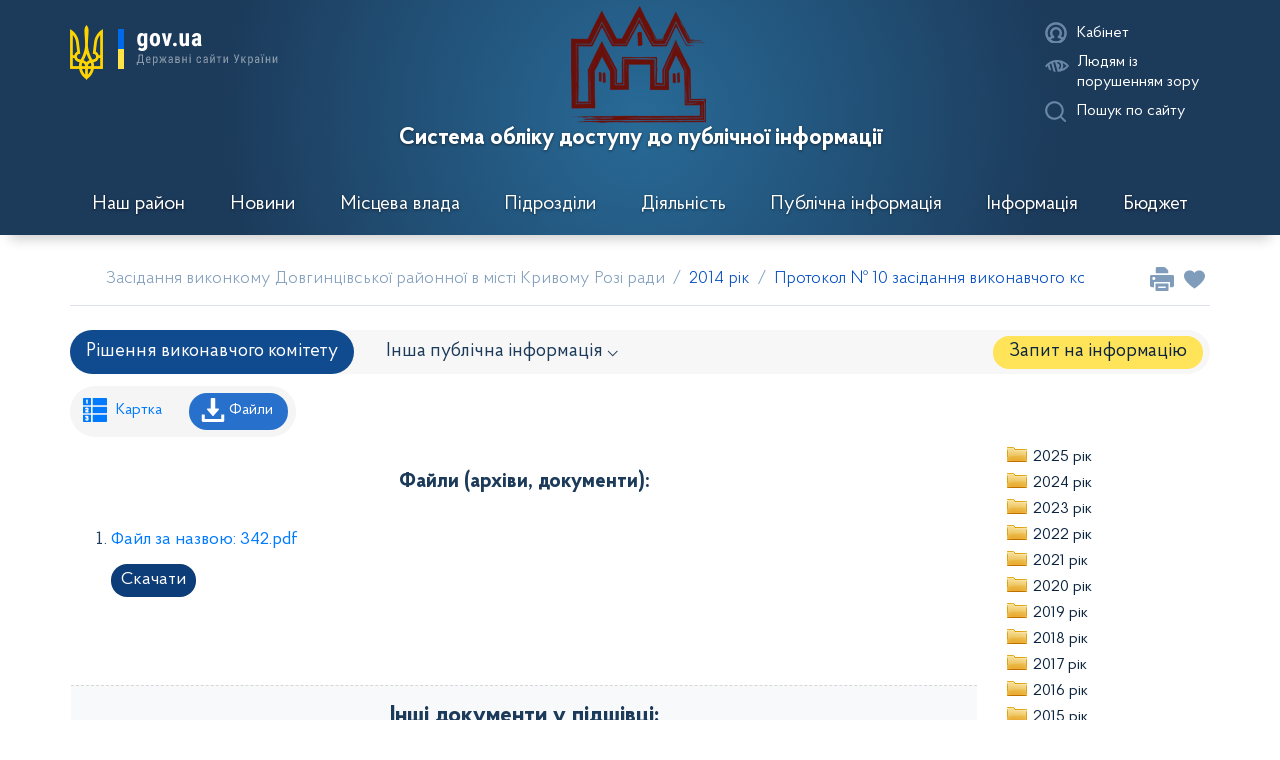

--- FILE ---
content_type: text/html; charset=UTF-8
request_url: https://so.dlgr.gov.ua/ua/treezas_so/pg/250714316053008_d2/tpviewr/3/
body_size: 18775
content:
<!DOCTYPE html><html lang="Українська" currentlang="ua"><head>
<meta http-equiv=Content-Type content="text/html; charset=utf-8" />
<base href="/"/>

      <title>Про приватизацію квартири № *** у будинку № *** по вулиці *** | Система обліку доступу до публічної інформації</title>
      
<meta property="og:title" content="Про приватизацію квартири № *** у будинку № *** по вулиці *** | Система обліку доступу до публічної інформації" />
      
<meta property="og:description" content="Довгинцівська районна в місті рада" />
      
<meta name="description" content="Довгинцівська районна в місті рада" />
      


<meta name="keywords" content="Довгинцівська районна в місті рада" />
      
<meta name="news_keywords" content="Довгинцівська районна в місті рада" />
      
<meta property="og:locale" content="Українська" />
      
<meta property="og:url" content="https://so.dlgr.gov.ua/ua/treezas_so/pg/250714316053008_d2/tpviewr/3/" />
      
<meta name="copyright" content="Довгинцівська районна в місті рада" />
      
<meta name="resourse-type" content="document" />
      
<meta name="document-state" content="document" />
      
<meta name="revisit" content="1 days" />
      
<meta name="revisit-after" content="1 days" />
      
<meta name="robots" content="index,follow" />
      
<meta name="viewport" content="width=device-width, initial-scale=1.0, maximum-scale=3.0, minimum-scale=1.0" />
      
<link rel="shortcut icon" href="/themes/dlgr_so/share/images/favicon/favicon.ico" type="image/x-icon">
<!--[if IE]><meta http-equiv="X-UA-Compatible" content="IE=Edge"/><![endif]--><!--[if IE 7]><meta http-equiv="X-UA-Compatible" content="IE=7"/><![endif]--><!--[if gte IE 8]><meta http-equiv="X-UA-Compatible" content="IE=EmulateIE8"/><![endif]--><!--[if IE 8]><meta http-equiv="X-UA-Compatible" content="IE=8"/><![endif]--><!--[if gte IE 9]><meta http-equiv="X-UA-Compatible" content="IE=EmulateIE9"/><![endif]--><!--[if IE 9]><meta http-equiv="X-UA-Compatible" content="IE=9"/><![endif]-->
<link rel="alternate" type="application/rss+xml" title="RSS-стрічка виконкому Криворізької міської ради"
			href="https://kagarlyk-mrada.gov.ua/ua/rss/index.xml"/>
<link rel="stylesheet" href="/themes/vendor/plugins/bootstrap/4.6.0/css/bootstrap.min.css" type="text/css">
<link rel="stylesheet" href="/themes/vendor/plugins/slick/1.8.1/slick.css" type="text/css">
<link rel="stylesheet" href="/themes/vendor/plugins/slick/1.8.1/slick-theme.css" type="text/css">
<link rel="stylesheet" href="/themes/vendor/plugins/jquery/jquery-ui/1.12.1/jquery-ui.min.css" type="text/css">
<link rel="stylesheet" href="/themes/vendor/plugins/jquery/jquery-ui/1.12.1/jquery-ui.structure.min.css" type="text/css">
<link rel="stylesheet" href="/themes/vendor/plugins/jquery/jquery3.4.1/jquery.formstyler.css" type="text/css">
<link rel="stylesheet" href="/themes/vendor/plugins/jquery/jquery3.4.1/jquery.formstyler.theme.css" type="text/css">
<link rel="stylesheet" href="/themes/vendor/plugins/animate/3.7.0/animate.css" type="text/css">
<link rel="stylesheet" href="/themes/vendor/plugins/jquery/select2/4.1.0/css/select2.min.css" type="text/css">
<link rel="stylesheet" href="/themes/vendor/plugins/std/popup/popup.css" type="text/css">
<link rel="stylesheet" href="/themes/dlgr_so/share/javacss/fonts.css" type="text/css">
<link rel="stylesheet" href="/themes/dlgr_so/share/javacss/colors.css" type="text/css">
<link rel="stylesheet" href="/themes/dlgr_so/share/javacss/images.css" type="text/css">
<link rel="stylesheet" href="/themes/dlgr_so/share/javacss/buttons.css" type="text/css">
<link rel="stylesheet" href="/themes/dlgr_so/share/javacss/inputs.css" type="text/css">
<link rel="stylesheet" href="/themes/dlgr_so/share/javacss/style.css" type="text/css">
<link rel="stylesheet" href="/themes/dlgr_so/share/javacss/media.css" type="text/css">
<link rel="stylesheet" href="/themes/dlgr_so/mods/share/galleries/gsim/javacss/style.css" type="text/css">

<link rel="stylesheet" href="/themes/dlgr_so/mods/gov/so/javacss/style.css" type="text/css">
<link rel="stylesheet" href="/themes/dlgr_so/mods/gov/so/javacss/treezas_so.css" type="text/css">
<script type="text/javascript">
var langVarsArr = typeof langVarsArr === "undefined" ? [] : langVarsArr;
langVarsArr['Cancel'] = 'Відмінити';
langVarsArr['Choose'] = 'Оберіть';
langVarsArr['Are_you_sure'] = 'Ви впевнені?';
langVarsArr['Copied'] = 'Скопійовано';
langVarsArr['Copy_failed'] = 'Помилка копіювання';
</script>

<script type="text/javascript">
var mainpage = false;

</script>

<script type="text/javascript" src="/themes/vendor/plugins/jquery/jquery/3.6.0/jquery.min.js"></script>
<script type="text/javascript" src="/themes/vendor/plugins/popper/1.11.0/popper.min.js"></script>
<script type="text/javascript" src="/themes/vendor/plugins/bootstrap/4.6.0/js/bootstrap.min.js"></script>
<script type="text/javascript" src="/themes/vendor/plugins/jshttprequest/jshttprequest.js"></script>
<script type="text/javascript" src="/themes/vendor/plugins/slick/1.8.1/slick.min.js"></script>
<script type="text/javascript" src="/themes/vendor/plugins/jquery/jquery3.4.1/jquery.formstyler.min.js"></script>
<script type="text/javascript" src="/themes/vendor/plugins/jquery/select2/4.1.0/js/select2.js"></script>
<script type="text/javascript" src="/themes/vendor/plugins/jquery/select2/4.1.0/js/i18n/ua.js"></script>
<script type="text/javascript" src="/themes/vendor/plugins/system/java.js"></script>
<script type="text/javascript" src="/themes/vendor/plugins/std/popup/popup.js"></script>
<script type="text/javascript">$(function() {
  $.config = $.config || {};
  $.config.langid = "ua";
});</script>
<!--[if IE]><script src="http://html5shiv.googlecode.com/svn/trunk/html5.js"></script><![endif]-->
<!-- Global site tag (gtag.js) - Google Analytics -->
<script async src="https://www.googletagmanager.com/gtag/js?id=UA-158187270-1"></script>
<script>
	window.dataLayer = window.dataLayer || [];

	function gtag() {
		dataLayer.push(arguments);
	}

	gtag('js', new Date());

	gtag('config', 'UA-158187270-1');
</script>
<script type="text/javascript" src="/ua/osxjs/pg/c40e4cf14f6f815d7fecc4dfb5f9019b/030500.js"></script>
<script>
        function setvadizoru(par,ver) {
            mdx("/ua/paramsvadi_bck/act/swver/val/"+ver+"/par/"+par+"/","site","oneway","url","","","0");
            setTimeout(function() {location.reload();},1000);
        }
    </script>

<script src='https://www.google.com/recaptcha/api.js'></script>

</head><body
	class="innerpage
gov-so-treezas_so   fp-none"
>
<header>
	<div class="increase-font">
		<div class="container-fluid container-xl">
			<div class="close-button"></div>
			<p class="font-plus"><span>А+ </span>Збільшити шрифт</p>
			<p class="font-minus"><span>А- </span>Зменшити шрифт</p>
		</div>
	</div>
	<div class="gradient">
		<div class="container-fluid container-xl">
			<div class="row">
				<div class="col-xl-3 d-xl-flex d-none left-header">

					<ul class="nav flex-grow-1">
						<li class="nav-item dropdown flex-grow-1">
														<a
								aria-expanded="false" aria-haspopup="true" class="submenu-button govuaMenu-open"
								data-toggle="dropdown" id="govuaMenu" role="button"
							>
								<img src="/themes/dlgr_so/share/images/img/gov_ua.png" alt="">
							</a>
							<div aria-labelledby="govuaMenu" class="dropdown-menu submenu menu-type-govua">
								<ul class="navbar-nav mr-auto">
									<li><a href="http://www.president.gov.ua/" target="_blank">Президент України</a></li>
									<li><a href="http://rada.gov.ua/" target="_blank">Верховна Рада України</a></li>
									<li><a href="http://www.ccu.gov.ua/" target="_blank">Конституційний суд України</a></li>
									<li><a href="http://www.rnbo.gov.ua/" target="_blank">Рада національної безпеки і оборони України</a>
									</li>
									<li><a href="https://www.kmu.gov.ua/ua/catalog">Центральні та місцеві органи виконавчої влади</a></li>
								</ul>
							</div>

						</li>
					</ul>

				</div>
				<a href="/" class="col-xl-6 d-flex flex-column align-items-center center-header position-relative">
					<div class="city-arms"></div>
					<div class="d-flex flex-column align-items-center">
						<p class="font-weight-bold text-white text-center text-headline">
							Система обліку доступу до публічної інформації						</p>
					</div>
				</a>
				<div class="col-xl-1  d-xl-flex d-lg-none empty-header-block"></div>
				<div class="col-xl-2 pt-xl-4 right-header">
					<nav class="navbar-brand d-flex mobileMenuOpen">
						<div class="item cabinet-item">
							<ul class="nav">
	<li class="nav-item dropdown">

					<a class="submenu-button grid cabinetMenu-open" href="https://so.dlgr.gov.ua/ua/auth-login-login/">

				<span class="icon icon-user">
					<svg xmlns="http://www.w3.org/2000/svg" viewBox="0 0 30 30">
						<defs>
							<style>.cls-1 {
									fill: #224f91;
								}
							</style>
						</defs>
						<title>Кабінет</title>
						<g
							id="Layer_10"
							data-name="Layer 10"
						>
							<path
								class="cls-1"
								d="M15,24a9,9,0,1,1,9-9A9,9,0,0,1,15,24ZM15,8a7,7,0,1,0,7,7A7,7,0,0,0,15,8Z"
							/>
							<path
								class="cls-1"
								d="M15,24a9,9,0,0,1-6.91-3.24,1,1,0,0,1,.15-1.43,10.92,10.92,0,0,1,2.63-1.52,5,5,0,1,1,8.26,0,10.92,10.92,0,0,1,2.63,1.52,1,1,0,0,1,.15,1.43A9,9,0,0,1,15,24Zm-4.6-3.73a7,7,0,0,0,9.2,0,8.93,8.93,0,0,0-2.54-1,1,1,0,0,1-.34-1.79,3,3,0,1,0-3.43,0,1,1,0,0,1-.34,1.79A8.93,8.93,0,0,0,10.4,20.27Z"
							/>
						</g>
					</svg>
				</span>
				<span class="text-white name-item">Кабінет</span>
			</a>
		
	</li>
</ul>						</div>
						<a class="item item-eye">
							<div class="grid">
								<span class="icon icon-hide-type1">
									<svg xmlns="http://www.w3.org/2000/svg" viewBox="0 0 30 30">
										<defs>
											<style>.cls-1 {
													fill: #224f91;
												}</style>
										</defs>
										<title>Людям із порушенням зору</title>
										<g id="Layer_10" data-name="Layer 10">
											<path
												class="cls-1"
												d="M26.62,14.27A15,15,0,0,0,15.78,9a6,6,0,0,0-.64,0c-.19,0-.38,0-.56,0l-2,.21a12.59,12.59,0,0,0-1.93.46,19.58,19.58,0,0,0-1.88.72,12.71,12.71,0,0,0-1.78,1c-.44.31-1.3,1-1.72,1.31a12.64,12.64,0,0,0-1.6,1.6l-.52.64a4.73,4.73,0,0,0,1.2,1.58,16,16,0,0,1,1.42-1.58l.07-.07,1,3.55a15.07,15.07,0,0,0,2.43,1.34L7.52,13.4a13,13,0,0,1,1.77-1.08l2.19,8.18a14.56,14.56,0,0,0,2.17.39l-2.5-9.35a13,13,0,0,1,1.93-.45l2.63,9.82,2-.24a15,15,0,0,0,8.9-5.11A1,1,0,0,0,26.62,14.27Zm-7.48.64a4,4,0,0,1-2,3.45l-.41-1.52a2.47,2.47,0,0,0,.95-1.94,2.49,2.49,0,0,0-2.12-2.46l-.41-1.54h0A4,4,0,0,1,19.14,14.92Zm1.27,2.87a6,6,0,0,0,0-5.74,13,13,0,0,1,4.11,2.88A12.94,12.94,0,0,1,20.41,17.78Z"
											/>
										</g>
									</svg>
								</span>
								<span class="icon icon-hide-type2 d-none">
									<svg xmlns="http://www.w3.org/2000/svg" viewBox="0 0 30 30">
										<defs>
											<style>.cls-1 {
													fill: #224f91;
												}</style>
										</defs>
										<title>Вимкнути режим для людей із порушенням зору</title>
										<g id="Layer_10" data-name="Layer 10">
											<path
												class="cls-1"
												d="M26.48,14.36A15,15,0,0,0,15.64,9,6,6,0,0,0,15,9c-.19,0-.38,0-.56,0L13.38,5.08l-1.93.52,1,3.65a12.59,12.59,0,0,0-1.93.46,19.58,19.58,0,0,0-1.88.72,12.71,12.71,0,0,0-1.78,1c-.44.31-1.3,1-1.72,1.31a12.64,12.64,0,0,0-1.6,1.6L3,15a4.73,4.73,0,0,0,1.2,1.58A16,16,0,0,1,5.63,15l.07-.07,1,3.55a15.07,15.07,0,0,0,2.43,1.34l-1.7-6.33a13,13,0,0,1,1.77-1.08l2.19,8.18a14.56,14.56,0,0,0,2.17.39L11,11.63a13,13,0,0,1,1.93-.45l3.68,13.74,1.93-.52-1-3.64a15,15,0,0,0,8.9-5.11A1,1,0,0,0,26.48,14.36ZM19,15a4,4,0,0,1-2,3.45l-.41-1.52A2.47,2.47,0,0,0,17.5,15a2.49,2.49,0,0,0-2.12-2.46L15,11h0A4,4,0,0,1,19,15Zm1.27,2.87a6,6,0,0,0,0-5.74A13,13,0,0,1,24.37,15,12.94,12.94,0,0,1,20.27,17.87Z"
											/>
										</g>
									</svg>
								</span>
								<span
									class="text-white name-item"
								>Людям із порушенням зору</span>
							</div>
						</a>
						<a class="item item-search">
							<div class="grid">
								<span class="icon icon-search">
									<svg xmlns="http://www.w3.org/2000/svg" viewBox="0 0 30 30">
										<defs>
											<style>.cls-1 {
													fill: #224f91;
												}</style>
										</defs>
										<title>Таблиця</title>
										<g
											id="Layer_10"
											data-name="Layer 10"
										>
											<path
												class="cls-1"
												d="M25,23.59l-4-4A9,9,0,1,0,19.61,21l4,4A1,1,0,0,0,25,23.59ZM14,21a7,7,0,1,1,7-7A7,7,0,0,1,14,21Z"
											/>
										</g>
									</svg>
								</span>
								<span class="text-white name-item">Пошук по сайту</span>
							</div>
						</a>
						<a
															href="https://so.dlgr.gov.ua/ua/auth-login-login/"
														class="submenu-button grid cabinetMenu-open mobileOpen d-xl-none"
						>
							<span class="icon icon-user">
								<svg xmlns="http://www.w3.org/2000/svg" viewBox="0 0 30 30">
									<defs>
										<style>.cls-1 {
												fill: #224f91;
											}</style>
									</defs>
									<title>Кабінет</title>
									<g
										id="Layer_10"
										data-name="Layer 10"
									>
										<path
											class="cls-1"
											d="M15,24a9,9,0,1,1,9-9A9,9,0,0,1,15,24ZM15,8a7,7,0,1,0,7,7A7,7,0,0,0,15,8Z"
										/>
										<path
											class="cls-1"
											d="M15,24a9,9,0,0,1-6.91-3.24,1,1,0,0,1,.15-1.43,10.92,10.92,0,0,1,2.63-1.52,5,5,0,1,1,8.26,0,10.92,10.92,0,0,1,2.63,1.52,1,1,0,0,1,.15,1.43A9,9,0,0,1,15,24Zm-4.6-3.73a7,7,0,0,0,9.2,0,8.93,8.93,0,0,0-2.54-1,1,1,0,0,1-.34-1.79,3,3,0,1,0-3.43,0,1,1,0,0,1-.34,1.79A8.93,8.93,0,0,0,10.4,20.27Z"
										/>
									</g>
								</svg>
							</span>
							<span class="text-white name-item">Кабінет</span>
						</a>

						<div class="navbar-toggler-mainMenu d-xl-none">
							<div class="menu-icon">
								<svg xmlns="http://www.w3.org/2000/svg" viewBox="0 0 30 30">
									<title>Меню</title>
									<g id="Layer_10" data-name="Layer 10">
										<rect class="cls-1" x="5" y="6.75" width="20" height="2"/>
										<rect class="cls-1" x="5" y="13.75" width="20" height="2"/>
										<rect class="cls-1" x="5" y="20.75" width="20" height="2"/>
									</g>
								</svg>
							</div>
							<div class="close-icon">
								<svg xmlns="http://www.w3.org/2000/svg" viewBox="0 0 30 30">
									<title>Закрити</title>
									<g id="Layer_10" data-name="Layer 10">
										<path
											class="cls-1"
											d="M15,13.59l-4.9-4.9A7.27,7.27,0,0,0,8.68,10.1l4.9,4.9-4.9,4.9a7.27,7.27,0,0,0,1.41,1.41l4.9-4.9,4.9,4.9a7.27,7.27,0,0,0,1.41-1.41L16.41,15l4.9-4.9A7.27,7.27,0,0,0,19.9,8.68Z"
										/>
									</g>
								</svg>
							</div>
						</div>
					</nav>
				</div>
			</div>

			<div class="row main-menu">
	<nav class="navbar navbar-expand-xl navbar-light">

		<div class="navbar-collapse navbar-mainMenu">
			<ul class="navbar-nav flex-lg-row flex-column flex-xl-nowrap flex-lg-wrap nav-fill w-100">
									<li class="nav-item first-level dropdown-container">
						<a
							aria-expanded="false"
															aria-haspopup="true"
														class="nav-link d-flex align-items-center first-level-link"
														id="menu_1430"
							role="button"
						>
							<span>Наш район</span>
							<span
								class="line more"
							></span>
						</a>
													<div
								aria-labelledby="menu_1430"
								class="row dropdown-menu"
							>
								<ul class="navbar-nav mr-xl-auto menu-grid row">
									<li class="nav-item dropdown-back back-first-level d-xl-none d-lg-flex col-xl-3 col-lg-6">
										<a
											class="nav-link"
											
										>
											<span>Наш район</span>
											<span class="line more"></span>
										</a>
									</li>
																			<li class="nav-item col-xl-3  col-lg-6">
											<a
												aria-expanded="false"
																								class="nav-link submenu-button"
																									href="https://dlgr.gov.ua/address"
																								id="menu_1635"
												role="button"
											>
												<span>Адреса виконкому Довгинцівської районної в місті ради</span>
												<span
													class="line "
												></span>
											</a>
																					</li>
																			<li class="nav-item col-xl-3  col-lg-6">
											<a
												aria-expanded="false"
																								class="nav-link submenu-button"
																									href="https://dlgr.gov.ua/contacts"
																								id="menu_1625"
												role="button"
											>
												<span>Контакти</span>
												<span
													class="line "
												></span>
											</a>
																					</li>
																			<li class="nav-item col-xl-3  col-lg-6">
											<a
												aria-expanded="false"
																									aria-haspopup="true"
																								class="nav-link submenu-button"
																								id="menu_1856"
												role="button"
											>
												<span>Звернутись</span>
												<span
													class="line more"
												></span>
											</a>
																							<div aria-labelledby="menu_1856" class="dropdown-menu submenu">
													<ul class="navbar-nav mr-xl-auto menu-grid row">
														<li
															class="nav-item dropdown-back back-first-level d-xl-none d-lg-flex col-xl-3  col-lg-6"
														>
															<!--															todo-->
															<a
																class="nav-link"
																															>
																<span>Звернутись</span>
																<span class="line more"></span>
															</a>
														</li>
														<li
															class="nav-item dropdown-back back-second-level col-xl-3  col-lg-6"
														>
															<!--															todo-->
															<a
																class="nav-link"
																															>
																<span>Звернутись</span>
																<span class="line"></span>
															</a>
														</li>
																													<li class="nav-item col-xl-3  col-lg-6">
																<!--															todo-->
																<a
																	class="nav-link"
																																			href="https://dlgr.gov.ua/mailto:dlgr@dlgr.gov.ua"
																																	>
																	<span>Електронна пошта</span>
																	<span class="line"></span>
																</a>
															</li>
																													<li class="nav-item col-xl-3  col-lg-6">
																<!--															todo-->
																<a
																	class="nav-link"
																																			href="https://dlgr.gov.ua/ezvernennia"
																																	>
																	<span>Електронне звернення</span>
																	<span class="line"></span>
																</a>
															</li>
																													<li class="nav-item col-xl-3  col-lg-6">
																<!--															todo-->
																<a
																	class="nav-link"
																																			href="https://pet.dlgr.gov.ua/"
																																	>
																	<span>Сервіс електронних петицій</span>
																	<span class="line"></span>
																</a>
															</li>
																											</ul>
												</div>
																					</li>
																	</ul>
							</div>
						
					</li>
									<li class="nav-item first-level dropdown-container">
						<a
							aria-expanded="false"
														class="nav-link d-flex align-items-center first-level-link"
															href="https://dlgr.gov.ua/novyny"
														id="menu_1431"
							role="button"
						>
							<span>Новини</span>
							<span
								class="line "
							></span>
						</a>
						
					</li>
									<li class="nav-item first-level dropdown-container">
						<a
							aria-expanded="false"
															aria-haspopup="true"
														class="nav-link d-flex align-items-center first-level-link"
														id="menu_1432"
							role="button"
						>
							<span>Місцева влада</span>
							<span
								class="line more"
							></span>
						</a>
													<div
								aria-labelledby="menu_1432"
								class="row dropdown-menu"
							>
								<ul class="navbar-nav mr-xl-auto menu-grid row">
									<li class="nav-item dropdown-back back-first-level d-xl-none d-lg-flex col-xl-3 col-lg-6">
										<a
											class="nav-link"
											
										>
											<span>Місцева влада</span>
											<span class="line more"></span>
										</a>
									</li>
																			<li class="nav-item col-xl-3  col-lg-6">
											<a
												aria-expanded="false"
																								class="nav-link submenu-button"
																									href="https://dlgr.gov.ua/golova_dovgintsivskoi_rayonnoi_v_misti_radi"
																								id="menu_1476"
												role="button"
											>
												<span>Голова Довгинцівської районної в місті ради</span>
												<span
													class="line "
												></span>
											</a>
																					</li>
																			<li class="nav-item col-xl-3  col-lg-6">
											<a
												aria-expanded="false"
																								class="nav-link submenu-button"
																									href="https://dlgr.gov.ua/vykonavchyi_komitet"
																								id="menu_1652"
												role="button"
											>
												<span>Виконавчий комітет</span>
												<span
													class="line "
												></span>
											</a>
																					</li>
																			<li class="nav-item col-xl-3  col-lg-6">
											<a
												aria-expanded="false"
																									aria-haspopup="true"
																								class="nav-link submenu-button"
																								id="menu_1588"
												role="button"
											>
												<span>Депутатський корпус</span>
												<span
													class="line more"
												></span>
											</a>
																							<div aria-labelledby="menu_1588" class="dropdown-menu submenu">
													<ul class="navbar-nav mr-xl-auto menu-grid row">
														<li
															class="nav-item dropdown-back back-first-level d-xl-none d-lg-flex col-xl-3  col-lg-6"
														>
															<!--															todo-->
															<a
																class="nav-link"
																															>
																<span>Депутатський корпус</span>
																<span class="line more"></span>
															</a>
														</li>
														<li
															class="nav-item dropdown-back back-second-level col-xl-3  col-lg-6"
														>
															<!--															todo-->
															<a
																class="nav-link"
																															>
																<span>Депутатський корпус</span>
																<span class="line"></span>
															</a>
														</li>
																													<li class="nav-item col-xl-3  col-lg-6">
																<!--															todo-->
																<a
																	class="nav-link"
																																			href="https://dlgr.gov.ua/deputies"
																																	>
																	<span>Депутати районної в місті ради</span>
																	<span class="line"></span>
																</a>
															</li>
																													<li class="nav-item col-xl-3  col-lg-6">
																<!--															todo-->
																<a
																	class="nav-link"
																																			href="https://dlgr.gov.ua/hrafik_pryiomu_vybortsiv"
																																	>
																	<span>Графік проведення особистого прийому депутатами Довгинцівської районної в місті ради</span>
																	<span class="line"></span>
																</a>
															</li>
																													<li class="nav-item col-xl-3  col-lg-6">
																<!--															todo-->
																<a
																	class="nav-link"
																																			href="https://dlgr.gov.ua/rehlament_rady"
																																	>
																	<span>Регламент Довгинцівської районної в місті ради</span>
																	<span class="line"></span>
																</a>
															</li>
																											</ul>
												</div>
																					</li>
																			<li class="nav-item col-xl-3  col-lg-6">
											<a
												aria-expanded="false"
																								class="nav-link submenu-button"
																									href="https://dlgr.gov.ua/hrafiky_pryiomu_hromadian"
																								id="menu_1525"
												role="button"
											>
												<span>Графіки прийому громадян</span>
												<span
													class="line "
												></span>
											</a>
																					</li>
																	</ul>
							</div>
						
					</li>
									<li class="nav-item first-level dropdown-container">
						<a
							aria-expanded="false"
															aria-haspopup="true"
														class="nav-link d-flex align-items-center first-level-link"
														id="menu_1434"
							role="button"
						>
							<span>Підрозділи</span>
							<span
								class="line more"
							></span>
						</a>
													<div
								aria-labelledby="menu_1434"
								class="row dropdown-menu"
							>
								<ul class="navbar-nav mr-xl-auto menu-grid row">
									<li class="nav-item dropdown-back back-first-level d-xl-none d-lg-flex col-xl-3 col-lg-6">
										<a
											class="nav-link"
											
										>
											<span>Підрозділи</span>
											<span class="line more"></span>
										</a>
									</li>
																			<li class="nav-item col-xl-3  col-lg-6">
											<a
												aria-expanded="false"
																								class="nav-link submenu-button"
																									href="https://dlgr.gov.ua/zagalniy_viddil"
																								id="menu_1656"
												role="button"
											>
												<span>Загальний відділ</span>
												<span
													class="line "
												></span>
											</a>
																					</li>
																			<li class="nav-item col-xl-3  col-lg-6">
											<a
												aria-expanded="false"
																								class="nav-link submenu-button"
																									href="https://dlgr.gov.ua/organizatsiyniy_viddil"
																								id="menu_1492"
												role="button"
											>
												<span>Організаційний відділ</span>
												<span
													class="line "
												></span>
											</a>
																					</li>
																			<li class="nav-item col-xl-3  col-lg-6">
											<a
												aria-expanded="false"
																								class="nav-link submenu-button"
																									href="https://dlgr.gov.ua/info_kadry"
																								id="menu_1494"
												role="button"
											>
												<span>Відділ з питань кадрової роботи</span>
												<span
													class="line "
												></span>
											</a>
																					</li>
																			<li class="nav-item col-xl-3  col-lg-6">
											<a
												aria-expanded="false"
																								class="nav-link submenu-button"
																									href="https://dlgr.gov.ua/viddil_vedennya_derzhavnogo_reestru_vibortsiv"
																								id="menu_1495"
												role="button"
											>
												<span>Відділ ведення Державного реєстру виборців</span>
												<span
													class="line "
												></span>
											</a>
																					</li>
																			<li class="nav-item col-xl-3  col-lg-6">
											<a
												aria-expanded="false"
																								class="nav-link submenu-button"
																									href="https://dlgr.gov.ua/zagalna_informatsiya_pro_viddil_z_pravovikh_pitan"
																								id="menu_1648"
												role="button"
											>
												<span>Відділ з правових питань</span>
												<span
													class="line "
												></span>
											</a>
																					</li>
																			<li class="nav-item col-xl-3  col-lg-6">
											<a
												aria-expanded="false"
																								class="nav-link submenu-button"
																									href="https://dlgr.gov.ua/viddil_ekonomiki_ta_promislovosti"
																								id="menu_1665"
												role="button"
											>
												<span>Відділ економіки та промисловості</span>
												<span
													class="line "
												></span>
											</a>
																					</li>
																			<li class="nav-item col-xl-3  col-lg-6">
											<a
												aria-expanded="false"
																								class="nav-link submenu-button"
																									href="https://dlgr.gov.ua/finansoviy_viddil"
																								id="menu_1497"
												role="button"
											>
												<span>Фінансовий відділ</span>
												<span
													class="line "
												></span>
											</a>
																					</li>
																			<li class="nav-item col-xl-3  col-lg-6">
											<a
												aria-expanded="false"
																								class="nav-link submenu-button"
																									href="https://dlgr.gov.ua/viddil_bukhgalterskogo_obliku"
																								id="menu_1692"
												role="button"
											>
												<span>Відділ бухгалтерського обліку</span>
												<span
													class="line "
												></span>
											</a>
																					</li>
																			<li class="nav-item col-xl-3  col-lg-6">
											<a
												aria-expanded="false"
																								class="nav-link submenu-button"
																									href="https://dlgr.gov.ua/viddil_rozvitku_pidpriemnitstva"
																								id="menu_1498"
												role="button"
											>
												<span>Відділ розвитку підприємництва</span>
												<span
													class="line "
												></span>
											</a>
																					</li>
																			<li class="nav-item col-xl-3  col-lg-6">
											<a
												aria-expanded="false"
																								class="nav-link submenu-button"
																									href="https://dlgr.gov.ua/viddil_z_pitan_blagoustroyu_transportu_ta_zhitla"
																								id="menu_1671"
												role="button"
											>
												<span>Відділ з питань благоустрою, транспорту та житла</span>
												<span
													class="line "
												></span>
											</a>
																					</li>
																			<li class="nav-item col-xl-3  col-lg-6">
											<a
												aria-expanded="false"
																								class="nav-link submenu-button"
																									href="https://dlgr.gov.ua/viddil_osvity"
																								id="menu_1673"
												role="button"
											>
												<span>Відділ освіти</span>
												<span
													class="line "
												></span>
											</a>
																					</li>
																			<li class="nav-item col-xl-3  col-lg-6">
											<a
												aria-expanded="false"
																								class="nav-link submenu-button"
																									href="https://dlgr.gov.ua/viddil_z_pitan_kulturi"
																								id="menu_1675"
												role="button"
											>
												<span>Відділ з питань культури</span>
												<span
													class="line "
												></span>
											</a>
																					</li>
																			<li class="nav-item col-xl-3  col-lg-6">
											<a
												aria-expanded="false"
																								class="nav-link submenu-button"
																									href="https://dlgr.gov.ua/viddil_z_zemelnikh_pitan_ta_budivnitstva"
																								id="menu_1798"
												role="button"
											>
												<span>Відділ з земельних питань та будівництва</span>
												<span
													class="line "
												></span>
											</a>
																					</li>
																			<li class="nav-item col-xl-3  col-lg-6">
											<a
												aria-expanded="false"
																								class="nav-link submenu-button"
																									href="https://dlgr.gov.ua/simia_molod_sport"
																								id="menu_1683"
												role="button"
											>
												<span>Відділ у справах сім’ї, молоді та спорту</span>
												<span
													class="line "
												></span>
											</a>
																					</li>
																			<li class="nav-item col-xl-3  col-lg-6">
											<a
												aria-expanded="false"
																								class="nav-link submenu-button"
																									href="https://dlgr.gov.ua/upszn"
																								id="menu_1504"
												role="button"
											>
												<span>Управління праці та соціального захисту населення</span>
												<span
													class="line "
												></span>
											</a>
																					</li>
																			<li class="nav-item col-xl-3  col-lg-6">
											<a
												aria-expanded="false"
																								class="nav-link submenu-button"
																									href="https://dlgr.gov.ua/sluzhba_u_spravakh_ditey"
																								id="menu_1507"
												role="button"
											>
												<span>Служба у справах дітей</span>
												<span
													class="line "
												></span>
											</a>
																					</li>
																			<li class="nav-item col-xl-3  col-lg-6">
											<a
												aria-expanded="false"
																								class="nav-link submenu-button"
																									href="https://dlgr.gov.ua/viddil_informatsiynikh_tekhnologiy"
																								id="menu_1736"
												role="button"
											>
												<span>Відділ інформаційних технологій</span>
												<span
													class="line "
												></span>
											</a>
																					</li>
																			<li class="nav-item col-xl-3  col-lg-6">
											<a
												aria-expanded="false"
																								class="nav-link submenu-button"
																									href="https://dlgr.gov.ua/vnutrishnia_polityka"
																								id="menu_1508"
												role="button"
											>
												<span>Відділ з питань внутрішньої політики, взаємодії із засобами масової інформації та промоцій</span>
												<span
													class="line "
												></span>
											</a>
																					</li>
																			<li class="nav-item col-xl-3  col-lg-6">
											<a
												aria-expanded="false"
																								class="nav-link submenu-button"
																									href="https://dlgr.gov.ua/mr_ns_czn"
																								id="menu_1712"
												role="button"
											>
												<span>Відділ з питань мобілізаційної роботи, надзвичайних ситуацій та цивільного захисту населення</span>
												<span
													class="line "
												></span>
											</a>
																					</li>
																	</ul>
							</div>
						
					</li>
									<li class="nav-item first-level dropdown-container">
						<a
							aria-expanded="false"
															aria-haspopup="true"
														class="nav-link d-flex align-items-center first-level-link"
														id="menu_1433"
							role="button"
						>
							<span>Діяльність</span>
							<span
								class="line more"
							></span>
						</a>
													<div
								aria-labelledby="menu_1433"
								class="row dropdown-menu"
							>
								<ul class="navbar-nav mr-xl-auto menu-grid row">
									<li class="nav-item dropdown-back back-first-level d-xl-none d-lg-flex col-xl-3 col-lg-6">
										<a
											class="nav-link"
											
										>
											<span>Діяльність</span>
											<span class="line more"></span>
										</a>
									</li>
																			<li class="nav-item col-xl-3  col-lg-6">
											<a
												aria-expanded="false"
																									aria-haspopup="true"
																								class="nav-link submenu-button"
																								id="menu_1531"
												role="button"
											>
												<span>Публічні закупівлі</span>
												<span
													class="line more"
												></span>
											</a>
																							<div aria-labelledby="menu_1531" class="dropdown-menu submenu">
													<ul class="navbar-nav mr-xl-auto menu-grid row">
														<li
															class="nav-item dropdown-back back-first-level d-xl-none d-lg-flex col-xl-3  col-lg-6"
														>
															<!--															todo-->
															<a
																class="nav-link"
																															>
																<span>Публічні закупівлі</span>
																<span class="line more"></span>
															</a>
														</li>
														<li
															class="nav-item dropdown-back back-second-level col-xl-3  col-lg-6"
														>
															<!--															todo-->
															<a
																class="nav-link"
																															>
																<span>Публічні закупівлі</span>
																<span class="line"></span>
															</a>
														</li>
																													<li class="nav-item col-xl-3  col-lg-6">
																<!--															todo-->
																<a
																	class="nav-link"
																																			href="https://dlgr.gov.ua/zakupivli_vykonkom"
																																	>
																	<span>Виконавчий комітет Довгинцівської районної в місті ради</span>
																	<span class="line"></span>
																</a>
															</li>
																													<li class="nav-item col-xl-3  col-lg-6">
																<!--															todo-->
																<a
																	class="nav-link"
																																			href="https://dlgr.gov.ua/obgruntuvannia"
																																	>
																	<span>Обґрунтування відкритих торгів</span>
																	<span class="line"></span>
																</a>
															</li>
																													<li class="nav-item col-xl-3  col-lg-6">
																<!--															todo-->
																<a
																	class="nav-link"
																																			href="https://dlgr.gov.ua/zakupivli_upszn"
																																	>
																	<span>Управління праці та соціального захисту населення виконкому Довгинцівської районної в місті ради</span>
																	<span class="line"></span>
																</a>
															</li>
																											</ul>
												</div>
																					</li>
																			<li class="nav-item col-xl-3  col-lg-6">
											<a
												aria-expanded="false"
																								class="nav-link submenu-button"
																									href="https://dlgr.gov.ua/zapobigannya_proyavam_koruptsii"
																								id="menu_1579"
												role="button"
											>
												<span>Запобігання проявам корупції</span>
												<span
													class="line "
												></span>
											</a>
																					</li>
																			<li class="nav-item col-xl-3  col-lg-6">
											<a
												aria-expanded="false"
																								class="nav-link submenu-button"
																									href="https://dlgr.gov.ua/ochyshchennia_vlady"
																								id="menu_1710"
												role="button"
											>
												<span>Реалізація Закону України «Про очищення влади»</span>
												<span
													class="line "
												></span>
											</a>
																					</li>
																			<li class="nav-item col-xl-3  col-lg-6">
											<a
												aria-expanded="false"
																								class="nav-link submenu-button"
																									href="https://dlgr.gov.ua/sistema_upravlinnya_yakistyu"
																								id="menu_1581"
												role="button"
											>
												<span>Система управління якістю</span>
												<span
													class="line "
												></span>
											</a>
																					</li>
																	</ul>
							</div>
						
					</li>
									<li class="nav-item first-level dropdown-container">
						<a
							aria-expanded="false"
															aria-haspopup="true"
														class="nav-link d-flex align-items-center first-level-link"
														id="menu_1629"
							role="button"
						>
							<span>Публічна інформація</span>
							<span
								class="line more"
							></span>
						</a>
													<div
								aria-labelledby="menu_1629"
								class="row dropdown-menu"
							>
								<ul class="navbar-nav mr-xl-auto menu-grid row">
									<li class="nav-item dropdown-back back-first-level d-xl-none d-lg-flex col-xl-3 col-lg-6">
										<a
											class="nav-link"
											
										>
											<span>Публічна інформація</span>
											<span class="line more"></span>
										</a>
									</li>
																			<li class="nav-item col-xl-3  col-lg-6">
											<a
												aria-expanded="false"
																									aria-haspopup="true"
																								class="nav-link submenu-button"
																								id="menu_1854"
												role="button"
											>
												<span>Сесії Довгинцівської районної в місті ради</span>
												<span
													class="line more"
												></span>
											</a>
																							<div aria-labelledby="menu_1854" class="dropdown-menu submenu">
													<ul class="navbar-nav mr-xl-auto menu-grid row">
														<li
															class="nav-item dropdown-back back-first-level d-xl-none d-lg-flex col-xl-3  col-lg-6"
														>
															<!--															todo-->
															<a
																class="nav-link"
																															>
																<span>Сесії Довгинцівської районної в місті ради</span>
																<span class="line more"></span>
															</a>
														</li>
														<li
															class="nav-item dropdown-back back-second-level col-xl-3  col-lg-6"
														>
															<!--															todo-->
															<a
																class="nav-link"
																															>
																<span>Сесії Довгинцівської районної в місті ради</span>
																<span class="line"></span>
															</a>
														</li>
																													<li class="nav-item col-xl-3  col-lg-6">
																<!--															todo-->
																<a
																	class="nav-link"
																																			href="https://dlgr.gov.ua/ua/gov-so_diia-one/pg/1_d1"
																																	>
																	<span>Рішення Довгинцівської районної в місті ради</span>
																	<span class="line"></span>
																</a>
															</li>
																													<li class="nav-item col-xl-3  col-lg-6">
																<!--															todo-->
																<a
																	class="nav-link"
																																			href="https://dlgr.gov.ua/rezultati_poimennogo_golosuvannya"
																																	>
																	<span>Результати поіменного голосування</span>
																	<span class="line"></span>
																</a>
															</li>
																													<li class="nav-item col-xl-3  col-lg-6">
																<!--															todo-->
																<a
																	class="nav-link"
																																			href="https://dlgr.gov.ua/postiini_komisii"
																																	>
																	<span>Діяльність постійних комісій Довгинцівської районної в місті ради</span>
																	<span class="line"></span>
																</a>
															</li>
																													<li class="nav-item col-xl-3  col-lg-6">
																<!--															todo-->
																<a
																	class="nav-link"
																																			href="https://dlgr.gov.ua/videozapysy_zasidan"
																																	>
																	<span>Відеозаписи засідань постійних комісій та пленарних засідань ради</span>
																	<span class="line"></span>
																</a>
															</li>
																											</ul>
												</div>
																					</li>
																			<li class="nav-item col-xl-3  col-lg-6">
											<a
												aria-expanded="false"
																								class="nav-link submenu-button"
																									href="https://dlgr.gov.ua/ua/gov-so_diia-one/pg/1_d2"
																								id="menu_1486"
												role="button"
											>
												<span>Рішення виконкому Довгинцівської районної в місті ради</span>
												<span
													class="line "
												></span>
											</a>
																					</li>
																			<li class="nav-item col-xl-3  col-lg-6">
											<a
												aria-expanded="false"
																								class="nav-link submenu-button"
																									href="https://dlgr.gov.ua/ua/gov-so_diia-one/pg/1_d3"
																								id="menu_1585"
												role="button"
											>
												<span>Розпорядження голови Довгинцівської районної в місті ради</span>
												<span
													class="line "
												></span>
											</a>
																					</li>
																			<li class="nav-item col-xl-3  col-lg-6">
											<a
												aria-expanded="false"
																								class="nav-link submenu-button"
																									href="https://dlgr.gov.ua/ua/gov-so_diia-one/pg/1_d5"
																								id="menu_1484"
												role="button"
											>
												<span>Проєкти рішень Довгинцівської районної в місті ради</span>
												<span
													class="line "
												></span>
											</a>
																					</li>
																			<li class="nav-item col-xl-3  col-lg-6">
											<a
												aria-expanded="false"
																								class="nav-link submenu-button"
																									href="https://dlgr.gov.ua/ua/gov-so_diia-one/pg/1_d6"
																								id="menu_1487"
												role="button"
											>
												<span>Проєкти рішень виконкому Довгинцівської районної в місті ради</span>
												<span
													class="line "
												></span>
											</a>
																					</li>
																			<li class="nav-item col-xl-3  col-lg-6">
											<a
												aria-expanded="false"
																								class="nav-link submenu-button"
																									href="https://dlgr.gov.ua/inform_zapyty"
																								id="menu_1700"
												role="button"
											>
												<span>Звіти про надходження інформаційних запитів до виконкому районної в місті ради</span>
												<span
													class="line "
												></span>
											</a>
																					</li>
																			<li class="nav-item col-xl-3  col-lg-6">
											<a
												aria-expanded="false"
																								class="nav-link submenu-button"
																									href="https://dlgr.gov.ua/ua/gov-so_diia-types"
																								id="menu_1802"
												role="button"
											>
												<span>Публічна інформація виконкому Довгинцівської районної в місті ради</span>
												<span
													class="line "
												></span>
											</a>
																					</li>
																			<li class="nav-item col-xl-3  col-lg-6">
											<a
												aria-expanded="false"
																								class="nav-link submenu-button"
																									href="https://dlgr.gov.ua/ua/gov-od_diia-nabori"
																								id="menu_1766"
												role="button"
											>
												<span>Відкриті дані виконкому Довгинцівської районної в місті ради</span>
												<span
													class="line "
												></span>
											</a>
																					</li>
																			<li class="nav-item col-xl-3  col-lg-6">
											<a
												aria-expanded="false"
																								class="nav-link submenu-button"
																									href="https://so.dlgr.gov.ua/ua/main-mediafunc-osxfile.file/pg/41125903203060_d4_1o/"
																								id="menu_1860"
												role="button"
											>
												<span>Збірник регуляторних актів Криворізької міської ради та її виконавчого комітету</span>
												<span
													class="line "
												></span>
											</a>
																					</li>
																	</ul>
							</div>
						
					</li>
									<li class="nav-item first-level dropdown-container">
						<a
							aria-expanded="false"
															aria-haspopup="true"
														class="nav-link d-flex align-items-center first-level-link"
														id="menu_1814"
							role="button"
						>
							<span>Інформація</span>
							<span
								class="line more"
							></span>
						</a>
													<div
								aria-labelledby="menu_1814"
								class="row dropdown-menu"
							>
								<ul class="navbar-nav mr-xl-auto menu-grid row">
									<li class="nav-item dropdown-back back-first-level d-xl-none d-lg-flex col-xl-3 col-lg-6">
										<a
											class="nav-link"
											
										>
											<span>Інформація</span>
											<span class="line more"></span>
										</a>
									</li>
																			<li class="nav-item col-xl-3  col-lg-6">
											<a
												aria-expanded="false"
																								class="nav-link submenu-button"
																									href="https://dlgr.gov.ua/kalendarnyi_plan_roboty"
																								id="menu_1456"
												role="button"
											>
												<span>Календарний план роботи</span>
												<span
													class="line "
												></span>
											</a>
																					</li>
																			<li class="nav-item col-xl-3  col-lg-6">
											<a
												aria-expanded="false"
																								class="nav-link submenu-button"
																									href="https://dlgr.gov.ua/e_vidnovlennya"
																								id="menu_1855"
												role="button"
											>
												<span>єВідновлення</span>
												<span
													class="line "
												></span>
											</a>
																					</li>
																			<li class="nav-item col-xl-3  col-lg-6">
											<a
												aria-expanded="false"
																								class="nav-link submenu-button"
																									href="https://dlgr.gov.ua/zhytlova_komisiia"
																								id="menu_1852"
												role="button"
											>
												<span>Про роботу громадської житлової комісії</span>
												<span
													class="line "
												></span>
											</a>
																					</li>
																			<li class="nav-item col-xl-3  col-lg-6">
											<a
												aria-expanded="false"
																								class="nav-link submenu-button"
																									href="https://dlgr.gov.ua/administratyvna_komisiia"
																								id="menu_1816"
												role="button"
											>
												<span>Про роботу адміністративної комісії</span>
												<span
													class="line "
												></span>
											</a>
																					</li>
																			<li class="nav-item col-xl-3  col-lg-6">
											<a
												aria-expanded="false"
																								class="nav-link submenu-button"
																									href="https://dlgr.gov.ua/reglament_vykonkomu"
																								id="menu_1821"
												role="button"
											>
												<span>Регламент виконавчого комітету районної в місті ради</span>
												<span
													class="line "
												></span>
											</a>
																					</li>
																			<li class="nav-item col-xl-3  col-lg-6">
											<a
												aria-expanded="false"
																								class="nav-link submenu-button"
																									href="https://dlgr.gov.ua/ua/st/pg/90323989220943_n"
																								id="menu_1824"
												role="button"
											>
												<span>Контакти ОСББ, ЖБК</span>
												<span
													class="line "
												></span>
											</a>
																					</li>
																			<li class="nav-item col-xl-3  col-lg-6">
											<a
												aria-expanded="false"
																								class="nav-link submenu-button"
																									href="https://dlgr.gov.ua/kvartyrnyi_oblik"
																								id="menu_1830"
												role="button"
											>
												<span>Списки громадян, які перебувають на квартирному обліку</span>
												<span
													class="line "
												></span>
											</a>
																					</li>
																			<li class="nav-item col-xl-3  col-lg-6">
											<a
												aria-expanded="false"
																								class="nav-link submenu-button"
																									href="https://dlgr.gov.ua/prysvoiennia_adres"
																								id="menu_1800"
												role="button"
											>
												<span>Присвоєння поштових адрес</span>
												<span
													class="line "
												></span>
											</a>
																					</li>
																			<li class="nav-item col-xl-3  col-lg-6">
											<a
												aria-expanded="false"
																									aria-haspopup="true"
																								class="nav-link submenu-button"
																								id="menu_1761"
												role="button"
											>
												<span>Регуляторна політика</span>
												<span
													class="line more"
												></span>
											</a>
																							<div aria-labelledby="menu_1761" class="dropdown-menu submenu">
													<ul class="navbar-nav mr-xl-auto menu-grid row">
														<li
															class="nav-item dropdown-back back-first-level d-xl-none d-lg-flex col-xl-3  col-lg-6"
														>
															<!--															todo-->
															<a
																class="nav-link"
																															>
																<span>Регуляторна політика</span>
																<span class="line more"></span>
															</a>
														</li>
														<li
															class="nav-item dropdown-back back-second-level col-xl-3  col-lg-6"
														>
															<!--															todo-->
															<a
																class="nav-link"
																															>
																<span>Регуляторна політика</span>
																<span class="line"></span>
															</a>
														</li>
																													<li class="nav-item col-xl-3  col-lg-6">
																<!--															todo-->
																<a
																	class="nav-link"
																																			href="https://dlgr.gov.ua/rehuliatorna_polityka"
																																	>
																	<span>Проєкти регуляторних актів</span>
																	<span class="line"></span>
																</a>
															</li>
																													<li class="nav-item col-xl-3  col-lg-6">
																<!--															todo-->
																<a
																	class="nav-link"
																																			href="https://so.dlgr.gov.ua/ua/osxfile/pg/140425969958603_d4_1o/"
																																	>
																	<span>Збірник регуляторних актів Криворізької міської ради та її виконавчого комітету</span>
																	<span class="line"></span>
																</a>
															</li>
																											</ul>
												</div>
																					</li>
																	</ul>
							</div>
						
					</li>
									<li class="nav-item first-level dropdown-container">
						<a
							aria-expanded="false"
															aria-haspopup="true"
														class="nav-link d-flex align-items-center first-level-link"
														id="menu_1713"
							role="button"
						>
							<span>Бюджет</span>
							<span
								class="line more"
							></span>
						</a>
													<div
								aria-labelledby="menu_1713"
								class="row dropdown-menu"
							>
								<ul class="navbar-nav mr-xl-auto menu-grid row">
									<li class="nav-item dropdown-back back-first-level d-xl-none d-lg-flex col-xl-3 col-lg-6">
										<a
											class="nav-link"
											
										>
											<span>Бюджет</span>
											<span class="line more"></span>
										</a>
									</li>
																			<li class="nav-item col-xl-3  col-lg-6">
											<a
												aria-expanded="false"
																								class="nav-link submenu-button"
																									href="https://dlgr.gov.ua/publichna_informatsiya_pro_byudzhet_rayonu"
																								id="menu_1716"
												role="button"
											>
												<span>Публічна інформація про бюджет району</span>
												<span
													class="line "
												></span>
											</a>
																					</li>
																			<li class="nav-item col-xl-3  col-lg-6">
											<a
												aria-expanded="false"
																								class="nav-link submenu-button"
																									href="https://dlgr.gov.ua/pokaznyky_biudzhetu"
																								id="menu_1717"
												role="button"
											>
												<span>Показники виконання бюджету у районі</span>
												<span
													class="line "
												></span>
											</a>
																					</li>
																			<li class="nav-item col-xl-3  col-lg-6">
											<a
												aria-expanded="false"
																									aria-haspopup="true"
																								class="nav-link submenu-button"
																								id="menu_1792"
												role="button"
											>
												<span>Бюджетні запити головних розпорядників коштів районного у місті бюджету</span>
												<span
													class="line more"
												></span>
											</a>
																							<div aria-labelledby="menu_1792" class="dropdown-menu submenu">
													<ul class="navbar-nav mr-xl-auto menu-grid row">
														<li
															class="nav-item dropdown-back back-first-level d-xl-none d-lg-flex col-xl-3  col-lg-6"
														>
															<!--															todo-->
															<a
																class="nav-link"
																															>
																<span>Бюджетні запити головних розпорядників коштів районного у місті бюджету</span>
																<span class="line more"></span>
															</a>
														</li>
														<li
															class="nav-item dropdown-back back-second-level col-xl-3  col-lg-6"
														>
															<!--															todo-->
															<a
																class="nav-link"
																															>
																<span>Бюджетні запити головних розпорядників коштів районного у місті бюджету</span>
																<span class="line"></span>
															</a>
														</li>
																													<li class="nav-item col-xl-3  col-lg-6">
																<!--															todo-->
																<a
																	class="nav-link"
																																			href="https://dlgr.gov.ua/ua/st/pg/210923801618955_s"
																																	>
																	<span>Виконавчий комітет Довгинцівської районної в місті ради</span>
																	<span class="line"></span>
																</a>
															</li>
																													<li class="nav-item col-xl-3  col-lg-6">
																<!--															todo-->
																<a
																	class="nav-link"
																																			href="https://dlgr.gov.ua/ua/st/pg/41223918863158_s"
																																	>
																	<span>Управління праці та соціального захисту населення виконкому Довгинцівської районної в місті ради</span>
																	<span class="line"></span>
																</a>
															</li>
																											</ul>
												</div>
																					</li>
																			<li class="nav-item col-xl-3  col-lg-6">
											<a
												aria-expanded="false"
																									aria-haspopup="true"
																								class="nav-link submenu-button"
																								id="menu_1861"
												role="button"
											>
												<span>Формування бюджету</span>
												<span
													class="line more"
												></span>
											</a>
																							<div aria-labelledby="menu_1861" class="dropdown-menu submenu">
													<ul class="navbar-nav mr-xl-auto menu-grid row">
														<li
															class="nav-item dropdown-back back-first-level d-xl-none d-lg-flex col-xl-3  col-lg-6"
														>
															<!--															todo-->
															<a
																class="nav-link"
																															>
																<span>Формування бюджету</span>
																<span class="line more"></span>
															</a>
														</li>
														<li
															class="nav-item dropdown-back back-second-level col-xl-3  col-lg-6"
														>
															<!--															todo-->
															<a
																class="nav-link"
																															>
																<span>Формування бюджету</span>
																<span class="line"></span>
															</a>
														</li>
																													<li class="nav-item col-xl-3  col-lg-6">
																<!--															todo-->
																<a
																	class="nav-link"
																																			href="https://dlgr.gov.ua/proekt_biudzhetu"
																																	>
																	<span>Проект бюджету Довгинцівського району у місті Кривий Ріг на 2026 рік</span>
																	<span class="line"></span>
																</a>
															</li>
																													<li class="nav-item col-xl-3  col-lg-6">
																<!--															todo-->
																<a
																	class="nav-link"
																																			href="https://dlgr.gov.ua/raionni_prohramy"
																																	>
																	<span>Районні цільові програми</span>
																	<span class="line"></span>
																</a>
															</li>
																													<li class="nav-item col-xl-3  col-lg-6">
																<!--															todo-->
																<a
																	class="nav-link"
																																			href="https://dlgr.gov.ua/ua/share-news/pg/141125519929579_n/"
																																	>
																	<span>Оголошення про бюджетні слухання - 2026</span>
																	<span class="line"></span>
																</a>
															</li>
																											</ul>
												</div>
																					</li>
																	</ul>
							</div>
						
					</li>
							</ul>
		</div>
	</nav>
</div>
<div class="position-relative">
	<div class="search-form">
		<div class="close-button"></div>
		<div class="btns-wrap">
			<a class="button-form" href="/ua/share-search/">
				<span>Шукати на порталі</span>
			</a>
			<span class="or">або</span>
			<a class="dashed" href="https://so.dlgr.gov.ua/ua/share-search/">
				<span>серед нормативно-правових актів</span>
			</a>
		</div>
		<form>
			<div class="row">
				<div class="col-sm-9 flex-column search-input-block d-flex">
					<label><span>Ключові слова</span>
						<input type="text" name="q">
					</label>
				</div>
				<div class="col-sm-3 align-items-end d-flex">
					<label class="d-flex w-100">
						<input type="submit" class="search-button" value="Знайти">
					</label>
				</div>
			</div>
		</form>
	</div>
</div>		</div>
	</div>
</header>
<!-- .header-->	<div class="container-fluid container-xl">
		<div class="container-breadcrumb">
	<nav aria-label="breadcrumb">
		<ol class="breadcrumb d-flex">
			<li class="breadcrumb-item home d-flex align-items-center">
				<a href="/" class="home-icon d-inline-flex">
					<svg
						xmlns="http://www.w3.org/2000/svg" xmlns:xlink="http://www.w3.org/1999/xlink" version="1.1" id="Capa_1"
						x="0px" y="0px" viewBox="0 0 512.001 512.001" style="enable-background:new 0 0 512.001 512.001;"
						xml:space="preserve"
					>
                <g>
									<g>
										<path
											d="M503.402,228.885L273.684,19.567c-10.083-9.189-25.288-9.188-35.367-0.001L8.598,228.886    c-8.077,7.36-10.745,18.7-6.799,28.889c3.947,10.189,13.557,16.772,24.484,16.772h36.69v209.721    c0,8.315,6.742,15.057,15.057,15.057h125.914c8.315,0,15.057-6.741,15.057-15.057V356.932h74.002v127.337    c0,8.315,6.742,15.057,15.057,15.057h125.908c8.315,0,15.057-6.741,15.057-15.057V274.547h36.697    c10.926,0,20.537-6.584,24.484-16.772C514.147,247.585,511.479,236.246,503.402,228.885z"
										/>
									</g>
								</g>
						<g>
							<g>
								<path d="M445.092,42.73H343.973l116.176,105.636v-90.58C460.149,49.471,453.408,42.73,445.092,42.73z"/>
							</g>
						</g>
              </svg>
				</a>
			</li>
							<li
					class="breadcrumb-item d-flex align-items-center active"
														>
											<span>Засідання виконкому Довгинцівської районної в місті Кривому Розі ради</span>
									</li>
							<li
					class="breadcrumb-item d-flex align-items-center "
														>
											<a href="/ua/treezas_so/pg/1490_d2/">
							<span>2014 рік</span>
						</a>
									</li>
							<li
					class="breadcrumb-item d-flex align-items-center active"
					aria-current="page"											title="Протокол № 10 засідання виконавчого комітету від 18.06.2014"
									>
											<a href="/ua/treezas_so/pg/1474_d2/">
							<span>Протокол № 10 засідання виконавчого комітету від 18.06.2014</span>
						</a>
									</li>
					</ol>
	</nav>

		<a onclick="window.print()" class="print-wrapper">
		<span class="print-icon icon">

			<svg
				version="1.1"
				id="Capa_1"
				xmlns="http://www.w3.org/2000/svg"
				xmlns:xlink="http://www.w3.org/1999/xlink"
				x="0px"
				y="0px"
				width="979.201px"
				height="979.201px"
				viewBox="0 0 979.201 979.201"
				style="enable-background:new 0 0 979.201 979.201;"
				xml:space="preserve"
			>
<g>
	<path
		d="M749.451,190.2c0-30.5-12.101-59.8-33.7-81.4L640.65,33.7C619.051,12.1,589.751,0,559.251,0h-269.6c-33.1,0-60,26.9-60,60
		v192.7h519.9v-62.5H749.451z"
	/>
	<path
		d="M62.351,822.101h103V613.7h64.3h519.9h64.3v208.4h103c33.101,0,60-26.9,60-60V382.6c0-33.1-26.899-60-60-60H749.451h-519.8
		h-167.3c-33.1,0-60,26.9-60,60v379.5C2.351,795.3,29.151,822.101,62.351,822.101z M157.251,404.601c34.8,0,63,28.199,63,63
		c0,34.8-28.2,63-63,63c-34.8,0-63-28.2-63-63C94.251,432.8,122.451,404.601,157.251,404.601z"
	/>
	<path
		d="M753.851,949.3v-57.1v-35v-35V673.7h-12.5h-503.6h-12.5v148.4v35v35v57.1c0,16.5,13.5,30,30,30h468.6
		C740.351,979.3,753.851,965.8,753.851,949.3z M359.551,796.5h260c15.1,0,27.6,11.101,29.7,25.601c0.2,1.399,0.3,2.899,0.3,4.399
		c0,16.601-13.4,30-30,30h-260c-16.6,0-30-13.399-30-30c0-1.5,0.1-2.899,0.3-4.399C331.951,807.601,344.451,796.5,359.551,796.5z"
	/>
</g>
</svg>
		</span></a>
	<div
		onclick="USER_ID != 0 ? addFavorite('/ua/gov-so-treezas_so/pg/250714316053008_d2/tpviewr/3/', 'Сістема обліку доступу до публічної інформації', this) : deniedFunc();"
		class="like heart-icon "
	>
		<svg
			xmlns="http://www.w3.org/2000/svg" xmlns:xlink="http://www.w3.org/1999/xlink" version="1.1" id="Capa_1" x="0px"
			y="0px" width="437.775px" height="437.774px" viewBox="0 0 437.775 437.774"
			style="enable-background:new 0 0 437.775 437.774;" xml:space="preserve"
		>
          <g>
						<path
							d="M316.722,29.761c66.852,0,121.053,54.202,121.053,121.041c0,110.478-218.893,257.212-218.893,257.212S0,266.569,0,150.801   C0,67.584,54.202,29.761,121.041,29.761c40.262,0,75.827,19.745,97.841,49.976C240.899,49.506,276.47,29.761,316.722,29.761z"
						/>
					</g>

        </svg>
	</div>
</div>

		
				




    <div class="tabs-panel">
        <span class="tab-span active" onclick="closeMore();">
            <span>Рішення виконавчого комітету</span>
        </span>

        <a class="tab-link other_info_tab" onclick="toggleMore();return false;" href="#open">
            <span>Інша публічна інформація &#9013;</span>
        </a>

        <a class="tab-link to-current-section" href="/ua/gov-official-infzapit-infzapit/pg/1429_i/tip/2/" >
            Запит на iнформацію        </a>
    </div>

        <div>
        <div class="more-inf">
            <ul class="m-0">
                                    <li>
                                                    <a href="/ua/gov-so-treezas_so/pg/1_d1/">Рішення районної ради</a>
                                            </li>
                                    <li>
                                                    <span>Рішення виконавчого комітету</span>
                                            </li>
                                    <li>
                                                    <a href="/ua/gov-so-treezas_so/pg/1_d3/">Розпорядження районного голови</a>
                                            </li>
                                    <li>
                                                    <a href="/ua/gov-so-treezas_so/pg/1_d4/">Регуляторні акти</a>
                                            </li>
                                    <li>
                                                    <a href="/ua/gov-so-treezas_so/pg/1_d5/">Проекти рішень районної ради</a>
                                            </li>
                                    <li>
                                                    <a href="/ua/gov-so-treezas_so/pg/1_d6/">Проєкти рішень виконавчого комітету</a>
                                            </li>
                            </ul>
        </div>
    </div>







<div class="prtabs">

    


            <div class="prhrcard">

                        <a
                    class="mr-2 d-inline-block va-top inactive"
                    href="/ua/gov-so-treezas_so/pg/250714316053008_d2/tpviewr/2/"
            >
                <svg class="svg-icon">
                    <use href="/themes/dlgr_so/share/images/icons/ol.svg#ol"></use>
                </svg>
                <span class="va-top" style="margin-left: 5px;">Картка</span>
            </a>


                        

                                    <a
                    class="d-inline-block va-top active"
                    href="/ua/gov-so-treezas_so/pg/250714316053008_d2/tpviewr/3/"
            >
                <svg class="svg-icon">
                    <use href="/themes/dlgr_so/share/images/icons/download.svg#download"></use>
                </svg>
                <span class="va-top">Файли</span>
            </a>
            

                        

                        

                        
        </div>
    


    
</div><table class="w-100 va-top treezas-table">
	<tbody>
	<tr>
		<td>
				<div class="grouplabel">Файли (архіви, документи):</div>
	<ul style="list-style: decimal; color: #1c3a5a; font-size: 18px;">
					<li>
				<a href="/ua/main-mediafunc-osxfile.file/pg/250714316053008_d2_1o/" style="display:block; margin-top:30px;">
					                        Файл за назвою: 342.pdf									</a>
				<p>
				<a href="/ua/main-mediafunc-osxfile.file/pg/250714316053008_d2_1o/" style="display:inline-block; margin-right:5px; background-color:#0d3d78; border-radius:30px; padding:3px 10px 3px 10px; margin-top:10px; color:#ffffff;">Скачати</a>
								</p>
			</li>
			</ul>
	


<br>
<br>
<br>




<div class="card-sheet">
    <h1 class="content-header">Інші документи у підшівці:</h1>
    
	<ol class="rishenia">
					<li style="margin-bottom: 37px;">
									<b 					>
						Рішення № 304													від 18.06.2014:
											</b>
											<a href="/ua/gov-so-treezas_so/pg/250714766180741_d2/">Про план роботи виконкому районної в місті ради на II півріччя, ІІІ квартал 2014 року</a>
                                                    <div class="bundle-doc_source"><span style="font-weight: bold;">Джерело:</span> <span style="font-style: italic;">Організаційний відділ</span></div>
                                                    

                                                <div>
                                                        <span class="bundle-button"><a href="/ua/main-mediafunc-osxfile.file/pg/250714766180741_d2_1o/">Завантажити</a></span>
                            
                                                    </div>
                        

												</li>
					<li style="margin-bottom: 37px;">
									<b 					>
						Рішення № 305													від 18.06.2014:
											</b>
											<a href="/ua/gov-so-treezas_so/pg/250714426213115_d2/">Про надання матеріальної допомоги громадянам району</a>
                                                    <div class="bundle-doc_source"><span style="font-weight: bold;">Джерело:</span> <span style="font-style: italic;">Управління праці та соціального захисту населення</span></div>
                                                    

                                                <div>
                                                        <span class="bundle-button"><a href="/ua/main-mediafunc-osxfile.file/pg/250714426213115_d2_1o/">Завантажити</a></span>
                            
                                                    </div>
                        

												</li>
					<li style="margin-bottom: 37px;">
									<b 					>
						Рішення № 306													від 18.06.2014:
											</b>
											<a href="/ua/gov-so-treezas_so/pg/250714505744623_d2/">Про затвердження проектно-кошторисної документації та проведення безоплатного капітального ремонту житлового будинку інваліда І групи Великої Вітчизняної війни ***</a>
                                                    <div class="bundle-doc_source"><span style="font-weight: bold;">Джерело:</span> <span style="font-style: italic;">Управління праці та соціального захисту населення</span></div>
                                                    

                                                <div>
                                                        <span class="bundle-button"><a href="/ua/main-mediafunc-osxfile.file/pg/250714505744623_d2_1o/">Завантажити</a></span>
                            
                                                    </div>
                        

												</li>
					<li style="margin-bottom: 37px;">
									<b 					>
						Рішення № 307													від 18.06.2014:
											</b>
											<a href="/ua/gov-so-treezas_so/pg/250714247755412_d2/">Про нагородження Грамотами виконкому районної в місті ради з нагоди Дня молоді</a>
                                                    <div class="bundle-doc_source"><span style="font-weight: bold;">Джерело:</span> <span style="font-style: italic;">Комітет у справах сім`ї та молоді</span></div>
                                                    

                                                <div>
                                                        <span class="bundle-button"><a href="/ua/main-mediafunc-osxfile.file/pg/250714247755412_d2_1o/">Завантажити</a></span>
                            
                                                    </div>
                        

												</li>
					<li style="margin-bottom: 37px;">
									<b 					>
						Рішення № п.5 протоколу №10													від 18.06.2014:
											</b>
											<a href="/ua/gov-so-treezas_so/pg/250714328601057_d2/">Про кандидатуру багатодітної матері *** для надання клопотання до виконкому Криворізької міської ради на присвоєння почесного звання України «Мати-героїня»</a>
                                                    <div class="bundle-doc_source"><span style="font-weight: bold;">Джерело:</span> <span style="font-style: italic;">Комітет у справах сім`ї та молоді</span></div>
                                                    

                                                <div>
                                                        <span class="bundle-button"><a href="/ua/main-mediafunc-osxfile.file/pg/250714328601057_d2_1o/">Завантажити</a></span>
                            
                                                    </div>
                        

												</li>
					<li style="margin-bottom: 37px;">
									<b 					>
						Рішення № 308													від 18.06.2014:
											</b>
											<a href="/ua/gov-so-treezas_so/pg/250714538184835_d2/">Про нагородження Почесною грамотою та Грамотами виконкому районної в місті ради з нагоди Дня Конституції України</a>
                                                    <div class="bundle-doc_source"><span style="font-weight: bold;">Джерело:</span> <span style="font-style: italic;">Головний спеціаліст з питань внутрішньої політики</span></div>
                                                    

                                                <div>
                                                        <span class="bundle-button"><a href="/ua/main-mediafunc-osxfile.file/pg/250714538184835_d2_1o/">Завантажити</a></span>
                            
                                                    </div>
                        

												</li>
					<li style="margin-bottom: 37px;">
									<b 					>
						Рішення № 309													від 18.06.2014:
											</b>
											<a href="/ua/gov-so-treezas_so/pg/250714386831344_d2/">Про затвердження нового складу спостережної комісії при виконкомі районної в місті ради</a>
                                                    <div class="bundle-doc_source"><span style="font-weight: bold;">Джерело:</span> <span style="font-style: italic;">Головний спеціаліст з мобілізаційної роботи</span></div>
                                                    

                                                <div>
                                                        <span class="bundle-button"><a href="/ua/main-mediafunc-osxfile.file/pg/250714386831344_d2_1o/">Завантажити</a></span>
                            
                                                    </div>
                        

												</li>
					<li style="margin-bottom: 37px;">
									<b 					>
						Рішення № 310													від 18.06.2014:
											</b>
											<a href="/ua/gov-so-treezas_so/pg/250714997264304_d2/">Про влаштування малолітнього ***, *** р.н., на спільне проживання і виховання до дитячого будинку сімейного типу *** та ***</a>
                                                    <div class="bundle-doc_source"><span style="font-weight: bold;">Джерело:</span> <span style="font-style: italic;">Служба у справах дітей</span></div>
                                                    

                                                <div>
                                                        <span class="bundle-button"><a href="/ua/main-mediafunc-osxfile.file/pg/250714997264304_d2_1o/">Завантажити</a></span>
                            
                                                    </div>
                        

												</li>
					<li style="margin-bottom: 37px;">
									<b 					>
						Рішення № 311													від 18.06.2014:
											</b>
											<a href="/ua/gov-so-treezas_so/pg/250714466656767_d2/">Про влаштування малолітньої ***, *** р.н., на спільне проживання і виховання до дитячого будинку сімейного типу *** та ***</a>
                                                    <div class="bundle-doc_source"><span style="font-weight: bold;">Джерело:</span> <span style="font-style: italic;">Служба у справах дітей</span></div>
                                                    

                                                <div>
                                                        <span class="bundle-button"><a href="/ua/main-mediafunc-osxfile.file/pg/250714466656767_d2_1o/">Завантажити</a></span>
                            
                                                    </div>
                        

												</li>
					<li style="margin-bottom: 37px;">
									<b 					>
						Рішення № 312													від 18.06.2014:
											</b>
											<a href="/ua/gov-so-treezas_so/pg/250714924410512_d2/">Про надання статусу дитини, позбавленої батьківського піклування, неповнолітній ***, *** р.н.</a>
                                                    <div class="bundle-doc_source"><span style="font-weight: bold;">Джерело:</span> <span style="font-style: italic;">Служба у справах дітей</span></div>
                                                    

                                                <div>
                                                        <span class="bundle-button"><a href="/ua/main-mediafunc-osxfile.file/pg/250714924410512_d2_1o/">Завантажити</a></span>
                            
                                                    </div>
                        

												</li>
					<li style="margin-bottom: 37px;">
									<b 					>
						Рішення № 313													від 18.06.2014:
											</b>
											<a href="/ua/gov-so-treezas_so/pg/250714746931546_d2/">Про надання статусу дитини, позбавленої батьківського піклування, малолітньому ***, *** р.н.</a>
                                                    <div class="bundle-doc_source"><span style="font-weight: bold;">Джерело:</span> <span style="font-style: italic;">Служба у справах дітей</span></div>
                                                    

                                                <div>
                                                        <span class="bundle-button"><a href="/ua/main-mediafunc-osxfile.file/pg/250714746931546_d2_1o/">Завантажити</a></span>
                            
                                                    </div>
                        

												</li>
					<li style="margin-bottom: 37px;">
									<b 					>
						Рішення № 314													від 18.06.2014:
											</b>
											<a href="/ua/gov-so-treezas_so/pg/250714748191290_d2/">Про надання статусу дитини, позбавленої батьківського піклування, малолітньому ***, *** р.н.</a>
                                                    <div class="bundle-doc_source"><span style="font-weight: bold;">Джерело:</span> <span style="font-style: italic;">Служба у справах дітей</span></div>
                                                    

                                                <div>
                                                        <span class="bundle-button"><a href="/ua/main-mediafunc-osxfile.file/pg/250714748191290_d2_1o/">Завантажити</a></span>
                            
                                                    </div>
                        

												</li>
					<li style="margin-bottom: 37px;">
									<b 					>
						Рішення № 315													від 18.06.2014:
											</b>
											<a href="/ua/gov-so-treezas_so/pg/250714402548726_d2/">Про надання статусу дитини-сироти неповнолітньому ***, *** р.н.</a>
                                                    <div class="bundle-doc_source"><span style="font-weight: bold;">Джерело:</span> <span style="font-style: italic;">Служба у справах дітей</span></div>
                                                    

                                                <div>
                                                        <span class="bundle-button"><a href="/ua/main-mediafunc-osxfile.file/pg/250714402548726_d2_1o/">Завантажити</a></span>
                            
                                                    </div>
                        

												</li>
					<li style="margin-bottom: 37px;">
									<b 					>
						Рішення № 316													від 18.06.2014:
											</b>
											<a href="/ua/gov-so-treezas_so/pg/250714414442190_d2/">Про встановлення піклування над неповнолітньою ***, *** р.н.</a>
                                                    <div class="bundle-doc_source"><span style="font-weight: bold;">Джерело:</span> <span style="font-style: italic;">Служба у справах дітей</span></div>
                                                    

                                                <div>
                                                        <span class="bundle-button"><a href="/ua/main-mediafunc-osxfile.file/pg/250714414442190_d2_1o/">Завантажити</a></span>
                            
                                                    </div>
                        

												</li>
					<li style="margin-bottom: 37px;">
									<b 					>
						Рішення № 317													від 18.06.2014:
											</b>
											<a href="/ua/gov-so-treezas_so/pg/250714850449781_d2/">Про встановлення опіки над малолітнім ***, *** р.н.</a>
                                                    <div class="bundle-doc_source"><span style="font-weight: bold;">Джерело:</span> <span style="font-style: italic;">Служба у справах дітей</span></div>
                                                    

                                                <div>
                                                        <span class="bundle-button"><a href="/ua/main-mediafunc-osxfile.file/pg/250714850449781_d2_1o/">Завантажити</a></span>
                            
                                                    </div>
                        

												</li>
					<li style="margin-bottom: 37px;">
									<b 					>
						Рішення № 318													від 18.06.2014:
											</b>
											<a href="/ua/gov-so-treezas_so/pg/250714131264627_d2/">Про встановлення опіки над малолітнім ***, *** р.н.</a>
                                                    <div class="bundle-doc_source"><span style="font-weight: bold;">Джерело:</span> <span style="font-style: italic;">Служба у справах дітей</span></div>
                                                    

                                                <div>
                                                        <span class="bundle-button"><a href="/ua/main-mediafunc-osxfile.file/pg/250714131264627_d2_1o/">Завантажити</a></span>
                            
                                                    </div>
                        

												</li>
					<li style="margin-bottom: 37px;">
									<b 					>
						Рішення № 319													від 18.06.2014:
											</b>
											<a href="/ua/gov-so-treezas_so/pg/250714223666635_d2/">Про встановлення піклування над неповнолітнім ***, *** р.н.</a>
                                                    <div class="bundle-doc_source"><span style="font-weight: bold;">Джерело:</span> <span style="font-style: italic;">Служба у справах дітей</span></div>
                                                    

                                                <div>
                                                        <span class="bundle-button"><a href="/ua/main-mediafunc-osxfile.file/pg/250714223666635_d2_1o/">Завантажити</a></span>
                            
                                                    </div>
                        

												</li>
					<li style="margin-bottom: 37px;">
									<b 					>
						Рішення № 320													від 18.06.2014:
											</b>
											<a href="/ua/gov-so-treezas_so/pg/250714513283609_d2/">Про встановлення опіки над малолітнім ***, *** р.н.</a>
                                                    <div class="bundle-doc_source"><span style="font-weight: bold;">Джерело:</span> <span style="font-style: italic;">Служба у справах дітей</span></div>
                                                    

                                                <div>
                                                        <span class="bundle-button"><a href="/ua/main-mediafunc-osxfile.file/pg/250714513283609_d2_1o/">Завантажити</a></span>
                            
                                                    </div>
                        

												</li>
					<li style="margin-bottom: 37px;">
									<b 					>
						Рішення № 321													від 18.06.2014:
											</b>
											<a href="/ua/gov-so-treezas_so/pg/250714219450819_d2/">Про припинення піклування над  неповнолітнім ***, *** р.н.</a>
                                                    <div class="bundle-doc_source"><span style="font-weight: bold;">Джерело:</span> <span style="font-style: italic;">Служба у справах дітей</span></div>
                                                    

                                                <div>
                                                        <span class="bundle-button"><a href="/ua/main-mediafunc-osxfile.file/pg/250714219450819_d2_1o/">Завантажити</a></span>
                            
                                                    </div>
                        

												</li>
					<li style="margin-bottom: 37px;">
									<b 					>
						Рішення № 322													від 18.06.2014:
											</b>
											<a href="/ua/gov-so-treezas_so/pg/250714635918616_d2/">Про встановлення опіки над нерухомим майном, співвласником якого є неповнолітня ***, *** р.н.</a>
                                                    <div class="bundle-doc_source"><span style="font-weight: bold;">Джерело:</span> <span style="font-style: italic;">Служба у справах дітей</span></div>
                                                    

                                                <div>
                                                        <span class="bundle-button"><a href="/ua/main-mediafunc-osxfile.file/pg/250714635918616_d2_1o/">Завантажити</a></span>
                            
                                                    </div>
                        

												</li>
					<li style="margin-bottom: 37px;">
									<b 					>
						Рішення № 323													від 18.06.2014:
											</b>
											<a href="/ua/gov-so-treezas_so/pg/250714918198582_d2/">Про надання *** згоди на укладення договору дарування 1/2 частини квартири</a>
                                                    <div class="bundle-doc_source"><span style="font-weight: bold;">Джерело:</span> <span style="font-style: italic;">Служба у справах дітей</span></div>
                                                    

                                                <div>
                                                        <span class="bundle-button"><a href="/ua/main-mediafunc-osxfile.file/pg/250714918198582_d2_1o/">Завантажити</a></span>
                            
                                                    </div>
                        

												</li>
					<li style="margin-bottom: 37px;">
									<b 					>
						Рішення № 324													від 18.06.2014:
											</b>
											<a href="/ua/gov-so-treezas_so/pg/250714400235830_d2/">Про надання згоди на відчуження 1/3 частини квартири неповнолітній ***, *** р.н.</a>
                                                    <div class="bundle-doc_source"><span style="font-weight: bold;">Джерело:</span> <span style="font-style: italic;">Служба у справах дітей</span></div>
                                                    

                                                <div>
                                                        <span class="bundle-button"><a href="/ua/main-mediafunc-osxfile.file/pg/250714400235830_d2_1o/">Завантажити</a></span>
                            
                                                    </div>
                        

												</li>
					<li style="margin-bottom: 37px;">
									<b 					>
						Рішення № 325													від 18.06.2014:
											</b>
											<a href="/ua/gov-so-treezas_so/pg/250714316268204_d2/">Про надання *** згоди на відчуження 1/3 частини квартири від імені малолітньої ***, *** р.н.</a>
                                                    <div class="bundle-doc_source"><span style="font-weight: bold;">Джерело:</span> <span style="font-style: italic;">Служба у справах дітей</span></div>
                                                    

                                                <div>
                                                        <span class="bundle-button"><a href="/ua/main-mediafunc-osxfile.file/pg/250714316268204_d2_1o/">Завантажити</a></span>
                            
                                                    </div>
                        

												</li>
					<li style="margin-bottom: 37px;">
									<b 					>
						Рішення № 326													від 18.06.2014:
											</b>
											<a href="/ua/gov-so-treezas_so/pg/250714125609636_d2/">Про встановлення способу участі *** у вихованні та спілкуванні з малолітньою донькою ***, *** р.н.</a>
                                                    <div class="bundle-doc_source"><span style="font-weight: bold;">Джерело:</span> <span style="font-style: italic;">Служба у справах дітей</span></div>
                                                    

                                                <div>
                                                        <span class="bundle-button"><a href="/ua/main-mediafunc-osxfile.file/pg/250714125609636_d2_1o/">Завантажити</a></span>
                            
                                                    </div>
                        

												</li>
					<li style="margin-bottom: 37px;">
									<b 					>
						Рішення № 327													від 18.06.2014:
											</b>
											<a href="/ua/gov-so-treezas_so/pg/250714402759983_d2/">Про внесення змін до рішень виконкому районної ради від 17.03.2004 № 94 та від 15.12.2004 № 568</a>
                                                    <div class="bundle-doc_source"><span style="font-weight: bold;">Джерело:</span> <span style="font-style: italic;">Служба у справах дітей</span></div>
                                                    

                                                <div>
                                                        <span class="bundle-button"><a href="/ua/main-mediafunc-osxfile.file/pg/250714402759983_d2_1o/">Завантажити</a></span>
                            
                                                    </div>
                        

												</li>
					<li style="margin-bottom: 37px;">
									<b 					>
						Рішення № 328													від 18.06.2014:
											</b>
											<a href="/ua/gov-so-treezas_so/pg/250714469419071_d2/">Про впорядкування адресного господарства</a>
                                                    <div class="bundle-doc_source"><span style="font-weight: bold;">Джерело:</span> <span style="font-style: italic;">Відділ з земельних питань та будівництва</span></div>
                                                    

                                                <div>
                                                        <span class="bundle-button"><a href="/ua/main-mediafunc-osxfile.file/pg/250714469419071_d2_1o/">Завантажити</a></span>
                            
                                                    </div>
                        

												</li>
					<li style="margin-bottom: 37px;">
									<b 					>
						Рішення № 329													від 18.06.2014:
											</b>
											<a href="/ua/gov-so-treezas_so/pg/250714925998121_d2/">Про впорядкування адресного господарства</a>
                                                    <div class="bundle-doc_source"><span style="font-weight: bold;">Джерело:</span> <span style="font-style: italic;">Відділ з земельних питань та будівництва</span></div>
                                                    

                                                <div>
                                                        <span class="bundle-button"><a href="/ua/main-mediafunc-osxfile.file/pg/250714925998121_d2_1o/">Завантажити</a></span>
                            
                                                    </div>
                        

												</li>
					<li style="margin-bottom: 37px;">
									<b 					>
						Рішення № 330													від 18.06.2014:
											</b>
											<a href="/ua/gov-so-treezas_so/pg/250714738033080_d2/">Про впорядкування адресного господарства</a>
                                                    <div class="bundle-doc_source"><span style="font-weight: bold;">Джерело:</span> <span style="font-style: italic;">Відділ з земельних питань та будівництва</span></div>
                                                    

                                                <div>
                                                        <span class="bundle-button"><a href="/ua/main-mediafunc-osxfile.file/pg/250714738033080_d2_1o/">Завантажити</a></span>
                            
                                                    </div>
                        

												</li>
					<li style="margin-bottom: 37px;">
									<b 					>
						Рішення № 331													від 18.06.2014:
											</b>
											<a href="/ua/gov-so-treezas_so/pg/250714144393466_d2/">Про впорядкування адресного господарства</a>
                                                    <div class="bundle-doc_source"><span style="font-weight: bold;">Джерело:</span> <span style="font-style: italic;">Відділ з земельних питань та будівництва</span></div>
                                                    

                                                <div>
                                                        <span class="bundle-button"><a href="/ua/main-mediafunc-osxfile.file/pg/250714144393466_d2_1o/">Завантажити</a></span>
                            
                                                    </div>
                        

												</li>
					<li style="margin-bottom: 37px;">
									<b 					>
						Рішення № 332													від 18.06.2014:
											</b>
											<a href="/ua/gov-so-treezas_so/pg/250714434484081_d2/">Про впорядкування адресного господарства</a>
                                                    <div class="bundle-doc_source"><span style="font-weight: bold;">Джерело:</span> <span style="font-style: italic;">Відділ з земельних питань та будівництва</span></div>
                                                    

                                                <div>
                                                        <span class="bundle-button"><a href="/ua/main-mediafunc-osxfile.file/pg/250714434484081_d2_1o/">Завантажити</a></span>
                            
                                                    </div>
                        

												</li>
					<li style="margin-bottom: 37px;">
									<b 					>
						Рішення № 333													від 18.06.2014:
											</b>
											<a href="/ua/gov-so-treezas_so/pg/250714161981461_d2/">Про впорядкування адресного господарства</a>
                                                    <div class="bundle-doc_source"><span style="font-weight: bold;">Джерело:</span> <span style="font-style: italic;">Відділ з земельних питань та будівництва</span></div>
                                                    

                                                <div>
                                                        <span class="bundle-button"><a href="/ua/main-mediafunc-osxfile.file/pg/250714161981461_d2_1o/">Завантажити</a></span>
                            
                                                    </div>
                        

												</li>
					<li style="margin-bottom: 37px;">
									<b 					>
						Рішення № 334													від 18.06.2014:
											</b>
											<a href="/ua/gov-so-treezas_so/pg/250714651286364_d2/">Про впорядкування адресного господарства</a>
                                                    <div class="bundle-doc_source"><span style="font-weight: bold;">Джерело:</span> <span style="font-style: italic;">Відділ з земельних питань та будівництва</span></div>
                                                    

                                                <div>
                                                        <span class="bundle-button"><a href="/ua/main-mediafunc-osxfile.file/pg/250714651286364_d2_1o/">Завантажити</a></span>
                            
                                                    </div>
                        

												</li>
					<li style="margin-bottom: 37px;">
									<b 					>
						Рішення № 336													від 18.06.2014:
											</b>
											<a href="/ua/gov-so-treezas_so/pg/250714378544369_d2/">Про приватизацію квартири № *** у будинку № *** по вулиці ***</a>
                                                    <div class="bundle-doc_source"><span style="font-weight: bold;">Джерело:</span> <span style="font-style: italic;">Відділ з питань благоустрою, транспорту та житла</span></div>
                                                    

                                                <div>
                                                        <span class="bundle-button"><a href="/ua/main-mediafunc-osxfile.file/pg/250714378544369_d2_1o/">Завантажити</a></span>
                            
                                                    </div>
                        

												</li>
					<li style="margin-bottom: 37px;">
									<b 					>
						Рішення № 335													від 18.06.2014:
											</b>
											<a href="/ua/gov-so-treezas_so/pg/250714892928341_d2/">Про приватизацію квартири № *** у будинку № *** по вулиці ***</a>
                                                    <div class="bundle-doc_source"><span style="font-weight: bold;">Джерело:</span> <span style="font-style: italic;">Відділ з питань благоустрою, транспорту та житла</span></div>
                                                    

                                                <div>
                                                        <span class="bundle-button"><a href="/ua/main-mediafunc-osxfile.file/pg/250714892928341_d2_1o/">Завантажити</a></span>
                            
                                                    </div>
                        

												</li>
					<li style="margin-bottom: 37px;">
									<b 					>
						Рішення № 337													від 18.06.2014:
											</b>
											<a href="/ua/gov-so-treezas_so/pg/250714135668010_d2/">Про приватизацію кімнат № ***, № *** у будинку № *** ***</a>
                                                    <div class="bundle-doc_source"><span style="font-weight: bold;">Джерело:</span> <span style="font-style: italic;">Відділ з питань благоустрою, транспорту та житла</span></div>
                                                    

                                                <div>
                                                        <span class="bundle-button"><a href="/ua/main-mediafunc-osxfile.file/pg/250714135668010_d2_1o/">Завантажити</a></span>
                            
                                                    </div>
                        

												</li>
					<li style="margin-bottom: 37px;">
									<b 					>
						Рішення № 338													від 18.06.2014:
											</b>
											<a href="/ua/gov-so-treezas_so/pg/250714667702115_d2/">Про приватизацію квартири № *** у будинку № *** ***</a>
                                                    <div class="bundle-doc_source"><span style="font-weight: bold;">Джерело:</span> <span style="font-style: italic;">Відділ з питань благоустрою, транспорту та житла</span></div>
                                                    

                                                <div>
                                                        <span class="bundle-button"><a href="/ua/main-mediafunc-osxfile.file/pg/250714667702115_d2_1o/">Завантажити</a></span>
                            
                                                    </div>
                        

												</li>
					<li style="margin-bottom: 37px;">
									<b 					>
						Рішення № 339													від 18.06.2014:
											</b>
											<a href="/ua/gov-so-treezas_so/pg/250714445930418_d2/">Про приватизацію квартири № *** у будинку № *** по проспекту ***</a>
                                                    <div class="bundle-doc_source"><span style="font-weight: bold;">Джерело:</span> <span style="font-style: italic;">Відділ з питань благоустрою, транспорту та житла</span></div>
                                                    

                                                <div>
                                                        <span class="bundle-button"><a href="/ua/main-mediafunc-osxfile.file/pg/250714445930418_d2_1o/">Завантажити</a></span>
                            
                                                    </div>
                        

												</li>
					<li style="margin-bottom: 37px;">
									<b 					>
						Рішення № 340													від 18.06.2014:
											</b>
											<a href="/ua/gov-so-treezas_so/pg/250714554137809_d2/">Про приватизацію квартири № *** у будинку № *** по вулиці ***</a>
                                                    <div class="bundle-doc_source"><span style="font-weight: bold;">Джерело:</span> <span style="font-style: italic;">Відділ з питань благоустрою, транспорту та житла</span></div>
                                                    

                                                <div>
                                                        <span class="bundle-button"><a href="/ua/main-mediafunc-osxfile.file/pg/250714554137809_d2_1o/">Завантажити</a></span>
                            
                                                    </div>
                        

												</li>
					<li style="margin-bottom: 37px;">
									<b 					>
						Рішення № 341													від 18.06.2014:
											</b>
											<a href="/ua/gov-so-treezas_so/pg/250714948314019_d2/">Про приватизацію квартири № *** у будинку № *** по вулиці ***</a>
                                                    <div class="bundle-doc_source"><span style="font-weight: bold;">Джерело:</span> <span style="font-style: italic;">Відділ з питань благоустрою, транспорту та житла</span></div>
                                                    

                                                <div>
                                                        <span class="bundle-button"><a href="/ua/main-mediafunc-osxfile.file/pg/250714948314019_d2_1o/">Завантажити</a></span>
                            
                                                    </div>
                        

												</li>
					<li style="margin-bottom: 37px;">
									<b 						class="selectpunktarchive"
										>
						Рішення № 342													від 18.06.2014:
											</b>
											<span class="selectpunktarchive">Про приватизацію квартири № *** у будинку № *** по вулиці ***                                                            <p style="margin-top: 5px; margin-bottom: 5px;"><span style="font-weight: bold;">Джерело:</span> <span style="font-style: italic;">Відділ з питань благоустрою, транспорту та житла</span></p>
                                                    </span>
												</li>
					<li style="margin-bottom: 37px;">
									<b 					>
						Рішення № 343													від 18.06.2014:
											</b>
											<a href="/ua/gov-so-treezas_so/pg/250714452944124_d2/">Про приватизацію квартири № *** у будинку № *** по вулиці ***</a>
                                                    <div class="bundle-doc_source"><span style="font-weight: bold;">Джерело:</span> <span style="font-style: italic;">Відділ з питань благоустрою, транспорту та житла</span></div>
                                                    

                                                <div>
                                                        <span class="bundle-button"><a href="/ua/main-mediafunc-osxfile.file/pg/250714452944124_d2_1o/">Завантажити</a></span>
                            
                                                    </div>
                        

												</li>
					<li style="margin-bottom: 37px;">
									<b 					>
						Рішення № 344													від 18.06.2014:
											</b>
											<a href="/ua/gov-so-treezas_so/pg/250714373508018_d2/">Про приватизацію квартири № *** у будинку № *** по вулиці ***</a>
                                                    <div class="bundle-doc_source"><span style="font-weight: bold;">Джерело:</span> <span style="font-style: italic;">Відділ з питань благоустрою, транспорту та житла</span></div>
                                                    

                                                <div>
                                                        <span class="bundle-button"><a href="/ua/main-mediafunc-osxfile.file/pg/250714373508018_d2_1o/">Завантажити</a></span>
                            
                                                    </div>
                        

												</li>
					<li style="margin-bottom: 37px;">
									<b 					>
						Рішення № 345													від 18.06.2014:
											</b>
											<a href="/ua/gov-so-treezas_so/pg/250714407873368_d2/">Про приватизацію квартири № *** у будинку № *** по вулиці ***</a>
                                                    <div class="bundle-doc_source"><span style="font-weight: bold;">Джерело:</span> <span style="font-style: italic;">Відділ з питань благоустрою, транспорту та житла</span></div>
                                                    

                                                <div>
                                                        <span class="bundle-button"><a href="/ua/main-mediafunc-osxfile.file/pg/250714407873368_d2_1o/">Завантажити</a></span>
                            
                                                    </div>
                        

												</li>
					<li style="margin-bottom: 37px;">
									<b 					>
						Рішення № 346													від 18.06.2014:
											</b>
											<a href="/ua/gov-so-treezas_so/pg/250714418896769_d2/">Про приватизацію квартири № *** у будинку № *** по вулиці ***</a>
                                                    <div class="bundle-doc_source"><span style="font-weight: bold;">Джерело:</span> <span style="font-style: italic;">Відділ з питань благоустрою, транспорту та житла</span></div>
                                                    

                                                <div>
                                                        <span class="bundle-button"><a href="/ua/main-mediafunc-osxfile.file/pg/250714418896769_d2_1o/">Завантажити</a></span>
                            
                                                    </div>
                        

												</li>
					<li style="margin-bottom: 37px;">
									<b 					>
						Рішення № 347													від 18.06.2014:
											</b>
											<a href="/ua/gov-so-treezas_so/pg/250714121952830_d2/">Про приватизацію квартири № *** у будинку № *** по вулиці ***</a>
                                                    <div class="bundle-doc_source"><span style="font-weight: bold;">Джерело:</span> <span style="font-style: italic;">Відділ з питань благоустрою, транспорту та житла</span></div>
                                                    

                                                <div>
                                                        <span class="bundle-button"><a href="/ua/main-mediafunc-osxfile.file/pg/250714121952830_d2_1o/">Завантажити</a></span>
                            
                                                    </div>
                        

												</li>
					<li style="margin-bottom: 37px;">
									<b 					>
						Рішення № 348													від 18.06.2014:
											</b>
											<a href="/ua/gov-so-treezas_so/pg/250714439850966_d2/">Про приватизацію квартири № *** у будинку № *** по вулиці ***</a>
                                                    <div class="bundle-doc_source"><span style="font-weight: bold;">Джерело:</span> <span style="font-style: italic;">Відділ з питань благоустрою, транспорту та житла</span></div>
                                                    

                                                <div>
                                                        <span class="bundle-button"><a href="/ua/main-mediafunc-osxfile.file/pg/250714439850966_d2_1o/">Завантажити</a></span>
                            
                                                    </div>
                        

												</li>
					<li style="margin-bottom: 37px;">
									<b 					>
						Рішення № 349													від 18.06.2014:
											</b>
											<a href="/ua/gov-so-treezas_so/pg/250714909259614_d2/">Про внесення змін в умови договорів найму житлових приміщень</a>
                                                    <div class="bundle-doc_source"><span style="font-weight: bold;">Джерело:</span> <span style="font-style: italic;">Відділ з питань благоустрою, транспорту та житла</span></div>
                                                    

                                                <div>
                                                        <span class="bundle-button"><a href="/ua/main-mediafunc-osxfile.file/pg/250714909259614_d2_1o/">Завантажити</a></span>
                            
                                                    </div>
                        

												</li>
					<li style="margin-bottom: 37px;">
									<b 					>
						Рішення № 350													від 18.06.2014:
											</b>
											<a href="/ua/gov-so-treezas_so/pg/250714433256703_d2/">Про прийняття на квартирний облік громадян, які потребують поліпшення житлових умов</a>
                                                    <div class="bundle-doc_source"><span style="font-weight: bold;">Джерело:</span> <span style="font-style: italic;">Відділ з питань благоустрою, транспорту та житла</span></div>
                                                    

                                                <div>
                                                        <span class="bundle-button"><a href="/ua/main-mediafunc-osxfile.file/pg/250714433256703_d2_1o/">Завантажити</a></span>
                            
                                                    </div>
                        

												</li>
					<li style="margin-bottom: 37px;">
									<b 					>
						Рішення № 351													від 18.06.2014:
											</b>
											<a href="/ua/gov-so-treezas_so/pg/250714715223346_d2/">Про прийняття *** на квартирний облік громадян, які потребують виділення житла у гуртожитку</a>
                                                    <div class="bundle-doc_source"><span style="font-weight: bold;">Джерело:</span> <span style="font-style: italic;">Відділ з питань благоустрою, транспорту та житла</span></div>
                                                    

                                                <div>
                                                        <span class="bundle-button"><a href="/ua/main-mediafunc-osxfile.file/pg/250714715223346_d2_1o/">Завантажити</a></span>
                            
                                                    </div>
                        

												</li>
					<li style="margin-bottom: 37px;">
									<b 					>
						Рішення № 352													від 18.06.2014:
											</b>
											<a href="/ua/gov-so-treezas_so/pg/250714869609985_d2/">Про виключення  квартири №  *** у будинку № *** по вулиці *** зі складу службових</a>
                                                    <div class="bundle-doc_source"><span style="font-weight: bold;">Джерело:</span> <span style="font-style: italic;">Відділ з питань благоустрою, транспорту та житла</span></div>
                                                    

                                                <div>
                                                        <span class="bundle-button"><a href="/ua/main-mediafunc-osxfile.file/pg/250714869609985_d2_1o/">Завантажити</a></span>
                            
                                                    </div>
                        

												</li>
					<li style="margin-bottom: 37px;">
									<b 					>
						Рішення № 353													від 18.06.2014:
											</b>
											<a href="/ua/gov-so-treezas_so/pg/250714733722664_d2/">Про подовження строку дії ордеру на квартиру № *** у будинку № *** по вулиці ***</a>
                                                    <div class="bundle-doc_source"><span style="font-weight: bold;">Джерело:</span> <span style="font-style: italic;">Відділ з питань благоустрою, транспорту та житла</span></div>
                                                    

                                                <div>
                                                        <span class="bundle-button"><a href="/ua/main-mediafunc-osxfile.file/pg/250714733722664_d2_1o/">Завантажити</a></span>
                            
                                                    </div>
                        

												</li>
					<li style="margin-bottom: 37px;">
									<b 					>
						Рішення № 354													від 18.06.2014:
											</b>
											<a href="/ua/gov-so-treezas_so/pg/250714910460918_d2/">Про зняття з контролю рішення виконкому районної в місті ради</a>
                                                    <div class="bundle-doc_source"><span style="font-weight: bold;">Джерело:</span> <span style="font-style: italic;">Загальний відділ</span></div>
                                                    

                                                <div>
                                                        <span class="bundle-button"><a href="/ua/main-mediafunc-osxfile.file/pg/250714910460918_d2_1o/">Завантажити</a></span>
                            
                                                    </div>
                        

												</li>
					<li style="margin-bottom: 37px;">
									<b 					>
						Рішення № п.53 протоколу №10													від 18.06.2014:
											</b>
											<a href="/ua/gov-so-treezas_so/pg/250714417409694_d2/">Про хід виконання рішення виконкому районної в місті ради від 21.05.2014 № 245 «Про стан розрахунків споживачів району за житлово-комунальні послуги та використані енергоносії»</a>
                                                    <div class="bundle-doc_source"><span style="font-weight: bold;">Джерело:</span> <span style="font-style: italic;">Відділ економіки та промисловості</span></div>
                                                    

                                                <div>
                                                        <span class="bundle-button"><a href="/ua/main-mediafunc-osxfile.file/pg/250714417409694_d2_1o/">Завантажити</a></span>
                            
                                                    </div>
                        

												</li>
			</ol>
</div>		</td>
		<td class="treelm" id="treelm">
            <ul class="u1">
            
    <li
        class=" "
    >
        <a
            href="/ua/treezas_so/pg/1785_d2/"
            class=""
        >2025 рік</a>
    </li>
        <li
        class=" "
    >
        <a
            href="/ua/treezas_so/pg/1756_d2/"
            class=""
        >2024 рік</a>
    </li>
        <li
        class=" "
    >
        <a
            href="/ua/treezas_so/pg/1701_d2/"
            class=""
        >2023 рік</a>
    </li>
        <li
        class=" "
    >
        <a
            href="/ua/treezas_so/pg/1694_d2/"
            class=""
        >2022 рік</a>
    </li>
        <li
        class=" "
    >
        <a
            href="/ua/treezas_so/pg/1654_d2/"
            class=""
        >2021 рік</a>
    </li>
        <li
        class=" "
    >
        <a
            href="/ua/treezas_so/pg/1613_d2/"
            class=""
        >2020 рік</a>
    </li>
        <li
        class=" "
    >
        <a
            href="/ua/treezas_so/pg/1583_d2/"
            class=""
        >2019 рік</a>
    </li>
        <li
        class=" "
    >
        <a
            href="/ua/treezas_so/pg/1559_d2/"
            class=""
        >2018 рік</a>
    </li>
        <li
        class=" "
    >
        <a
            href="/ua/treezas_so/pg/1534_d2/"
            class=""
        >2017 рік</a>
    </li>
        <li
        class=" "
    >
        <a
            href="/ua/treezas_so/pg/1514_d2/"
            class=""
        >2016 рік</a>
    </li>
        <li
        class=" "
    >
        <a
            href="/ua/treezas_so/pg/1485_d2/"
            class=""
        >2015 рік</a>
    </li>
        <li
        class=" "
    >
        <a
            href="/ua/treezas_so/pg/1490_d2/"
            class=""
        >2014 рік</a>
    </li>
            <ul class="u2">
                            <li>
                    <a
                        href="/ua/treezas_so/pg/1482_d2/"
                        class=""
                    >Протокол № 18 засідання виконавчого комітету від 30.12.2014</a>
                </li>
                            <li>
                    <a
                        href="/ua/treezas_so/pg/1481_d2/"
                        class=""
                    >Протокол № 17 засідання виконавчого комітету від 25.12.2014</a>
                </li>
                            <li>
                    <a
                        href="/ua/treezas_so/pg/1480_d2/"
                        class=""
                    >Протокол № 16 засідання виконавчого комітету від 17.12.2014</a>
                </li>
                            <li>
                    <a
                        href="/ua/treezas_so/pg/1479_d2/"
                        class=""
                    >Протокол № 15 засідання виконавчого комітету від 19.11.2014</a>
                </li>
                            <li>
                    <a
                        href="/ua/treezas_so/pg/1478_d2/"
                        class=""
                    >Протокол № 14 засідання виконавчого комітету від 15.10.2014</a>
                </li>
                            <li>
                    <a
                        href="/ua/treezas_so/pg/1477_d2/"
                        class=""
                    >Протокол № 13 засідання виконавчого комітету від 17.09.2014</a>
                </li>
                            <li>
                    <a
                        href="/ua/treezas_so/pg/1476_d2/"
                        class=""
                    >Протокол № 12 засідання виконавчого комітету від 20.08.2014</a>
                </li>
                            <li>
                    <a
                        href="/ua/treezas_so/pg/1475_d2/"
                        class=""
                    >Протокол № 11 засідання виконавчого комітету від 16.07.2014</a>
                </li>
                            <li>
                    <a
                        href="/ua/treezas_so/pg/1474_d2/"
                        class="acth"
                    >Протокол № 10 засідання виконавчого комітету від 18.06.2014</a>
                </li>
                            <li>
                    <a
                        href="/ua/treezas_so/pg/1472_d2/"
                        class=""
                    >Протокол № 9 засідання виконавчого комітету від 21.05.2014</a>
                </li>
                            <li>
                    <a
                        href="/ua/treezas_so/pg/1473_d2/"
                        class=""
                    >Протокол № 8 засідання виконавчого комітету від 14.05.2014</a>
                </li>
                            <li>
                    <a
                        href="/ua/treezas_so/pg/1471_d2/"
                        class=""
                    >Протокол № 7 засідання виконавчого комітету від 16.04.2014</a>
                </li>
                            <li>
                    <a
                        href="/ua/treezas_so/pg/1468_d2/"
                        class=""
                    >Протокол № 6 засідання виконавчого комітету від 10.04.2014</a>
                </li>
                            <li>
                    <a
                        href="/ua/treezas_so/pg/1467_d2/"
                        class=""
                    >Протокол № 5 засідання виконавчого комітету від 19.03.2014</a>
                </li>
                            <li>
                    <a
                        href="/ua/treezas_so/pg/1466_d2/"
                        class=""
                    >Протокол № 4 засідання виконавчого комітету від 19.02.2014</a>
                </li>
                            <li>
                    <a
                        href="/ua/treezas_so/pg/1465_d2/"
                        class=""
                    >Протокол № 3 засідання виконавчого комітету від 14.02.2014</a>
                </li>
                            <li>
                    <a
                        href="/ua/treezas_so/pg/1462_d2/"
                        class=""
                    >Протокол № 2 засідання виконавчого комітету від 31.01.2014</a>
                </li>
                            <li>
                    <a
                        href="/ua/treezas_so/pg/1463_d2/"
                        class=""
                    >Протокол № 1 засідання виконавчого комітету від 15.01.2014</a>
                </li>
                    </ul>
        <li
        class=" "
    >
        <a
            href="/ua/treezas_so/pg/1429_d2/"
            class=""
        >2013 рік</a>
    </li>
        <li
        class=" "
    >
        <a
            href="/ua/treezas_so/pg/1411_d2/"
            class=""
        >2012 рік</a>
    </li>
                </ul>
			<img src="/themes/dlgr_so/share/images/defaults/trgif.gif" width="210" height="1" alt=""><br>
		</td>
	</tr>
	</tbody>
</table>

		<div class="divider-blue"></div>
	</div>
<footer>
    <div class="container-fluid container-xl">
        <div>
            <a
                    class="d-inline-flex align-items-center text-decoration-none heading-content"
                    href="/ua/share-seoengine-tree/"
            >
                <p class="heading">Мапа сайту</p>
                <span class="icon icon-sitemaps d-inline-flex align-items-center">
					<svg
                            height="19" id="Capa_1" version="1.1"
                            viewBox="0 0 360.536 360.536" width="19" x="0px" xml:space="preserve"
                            xmlns="http://www.w3.org/2000/svg"
                            xmlns:xlink="http://www.w3.org/1999/xlink" y="0px"
                    >
						<path
                                d="M301.118,237.566c-9.448,0-18.381,2.227-26.321,6.167l-79.529-51.846v-43.694  c33.417-6.546,58.713-36.042,58.713-71.347c0-40.094-32.619-72.713-72.713-72.713s-72.713,32.619-72.713,72.713  c0,34.596,24.294,63.606,56.713,70.917v44.124l-79.529,51.846c-7.939-3.94-16.873-6.167-26.321-6.167  C26.655,237.566,0,264.221,0,296.985s26.655,59.418,59.418,59.418c32.763,0,59.418-26.654,59.418-59.418  c0-12.045-3.613-23.257-9.797-32.63l70.117-45.71c0.368,0.027,0.736,0.056,1.111,0.056s0.743-0.029,1.111-0.056l70.117,45.71  c-6.184,9.373-9.797,20.585-9.797,32.63c0,32.764,26.655,59.418,59.418,59.418c32.764,0,59.418-26.654,59.418-59.418  S333.881,237.566,301.118,237.566z"
                        />
					</svg>
				</span>
            </a>
            <div class="row contacts flex-lg-nowrap align-content-between footer-first-level">
                <div class="col-xl-6 d-flex contacts-footer-main">
                    <div class="d-flex flex-column logo-footer">
                        <img src="/themes/dlgr_so/share/images/img/kr_footer.png">
                    </div>
                    <div class="d-flex flex-column contacts-logo-footer">
                        <div class="d-inline-flex flex-column">
							<span
                                    class="name d-flex"
                            >Виконавчий комітет Довгинцівської районної в місті ради</span>
                            <span
                                    class="description d-flex"
                            >50086, Україна, Дніпропетровська область, місто Кривий Ріг, <br>вулиця Дніпровське шосе, 11</span>
                            <a class="description text-decoration-none" href="tel:0800500459">(056)470-11-00</a>
                            <a class="description text-decoration-none" href="/cdn-cgi/l/email-protection#147078736654707873663a737b623a6175"><span class="__cf_email__" data-cfemail="2f4b43485d6f4b43485d01484059015a4e">[email&#160;protected]</span></a>
                        </div>
                    </div>
                </div>
                <div class="col-xl-2 d-flex flex-column contacts-footer">
                    <span class="name">Сектор "Служба відповідальних чергових"</span>
                    <a class="description text-decoration-none" href="tel:0968801010">(096) 880-10-10</a>
                    <a class="description text-decoration-none" href="tel:0564701101">(056) 470-11-01<br> (цілодобово)</a>
                </div>
                <div class="col-xl-2 d-flex flex-column contacts-footer">
                    <span class="name ">Сектор по роботі зі зверненнями громадян</span>
                    <a class="description text-decoration-none" href="tel:0564701088">(056) 470-10-88<br> щоденно з 8:00 до 16:00</a>
                </div>
                <div class="col-xl-2 d-flex flex-column contacts-footer">
                    <span class="name">Територіальний підрозділ ЦНАП "Віза" ("Центр Дії") у Довгинцівському районі</span>
                    <a class="description text-decoration-none" href="tel:0800500459">Запис на прийом<br> 0(800) 500-459</a>
                    <a class="description text-decoration-none" href="https://viza.kr.gov.ua">viza.kr.gov.ua</a>
                </div>


            </div>
        </div>
		
		
		
        <link
    rel="stylesheet"
    href="themes/dlgr_so/share/javacss/google-translate/google-translate.css"
>
<script data-cfasync="false" src="/cdn-cgi/scripts/5c5dd728/cloudflare-static/email-decode.min.js"></script><script src="themes/dlgr_so/share/javacss/google-translate/google-translate.js"></script>

<div class="translate-wrapper language" style="margin-top: 39px; margin-bottom: 37px; ">
    <ul class="lang-menu_submenu notranslate">

        <li data-google-lang="uk" class="title_translate">Переклад: </li>

        <li
            data-google-lang="uk"
        ><img
                src="/themes/dlgr_so/share/images/translate/lang__uk.png"
                alt="ua"
                class="language__img"
            >
            UA
        </li>

        <li
            data-google-lang="en"
        ><img
                src="/themes/dlgr_so/share/images/translate/lang__en.png"
                alt="en"
                class="language__img"
            >
            EN
        </li>

        <li
            data-google-lang="de"
        ><img
                src="/themes/dlgr_so/share/images/translate/lang__de.png"
                alt="de"
                class="language__img"
            >
            DE
        </li>
        <li
            data-google-lang="it"
        ><img
                src="/themes/dlgr_so/share/images/translate/lang__it.png"
                alt="it"
                class="language__img"
            >
            IT
        </li>
        <li
            data-google-lang="fr"
        ><img
                src="/themes/dlgr_so/share/images/translate/lang__fr.png"
                alt="fr"
                class="language__img"
            >
            FR
        </li>
        <li
            data-google-lang="es"
        >
            <img
                src="/themes/dlgr_so/share/images/translate/lang__es.png"
                alt="es"
                class="language__img"
            >
            ES
        </li>

        <li
            data-google-lang="nl"
        ><img
                src="/themes/dlgr_so/share/images/translate/lang__nl.png"
                alt="nl"
                class="language__img"
            >
            NL
        </li>

        <li
            data-google-lang="sv"
        ><img
                src="/themes/dlgr_so/share/images/translate/lang__sv.png"
                alt="sv"
                class="language__img"
            >
            SV
        </li>

        <li
            data-google-lang="pt"
        ><img
                src="/themes/dlgr_so/share/images/translate/lang__pt.png"
                alt="pt"
                class="language__img"
            >
            PT
        </li>

    </ul>
</div>		
		
		
        <div class="row footer-second-level justify-content-center justify-content-lg-start">
            <div class="col-xl-6 col-lg-5 col-md-8 right-block">
                <div class="d-flex align-items-center justify-content-md-start mb-36">
                    <div class="icon-trezub d-flex align-items-center justify-content-center">
                        <svg
                                height="44" id="svg7657" version="1.1" viewBox="0 0 330 460" width="68" x="0px" xml:space="preserve"
                                xmlns="http://www.w3.org/2000/svg" xmlns:xlink="http://www.w3.org/1999/xlink" y="0px"
                        >

                <path
                        class="st0"
                        d="M165,30c-9.3,10.6-15,24.4-15,39.6c0.6,33.4,4.6,66.7,5,100c0.7,31.1-8.6,60.3-19.9,88.8  c-3.8,7.9-7.9,15.6-12,23.3l-12-2.4c-10.8-2.2-17.9-12.7-15.7-23.5c1.9-9.5,10.2-16.1,19.5-16.1l4.4,0.5l-9.8-81.6  c-3.2-36.3-21.9-68.2-49.5-88.9c-4.7-3.6-9.8-6.8-15-9.7v289.7h66.9c5,27.1,19.9,50.8,40.9,67c5,3.4,9.2,8,12.2,13.3  c3-5.3,7.2-9.8,12.2-13.3c21-16.2,35.9-39.9,40.9-67H285V59.9c-5.2,2.9-10.3,6.1-15,9.7c-27.6,20.7-46.3,52.6-49.5,88.9l-9.8,81.6  l4.4-0.5c9.3,0,17.6,6.6,19.5,16.1c2.2,10.8-4.9,21.4-15.7,23.5l-12,2.4c-4.1-7.7-8.2-15.4-12-23.3c-11.3-28.5-20.7-57.7-19.9-88.8  c0.4-33.4,4.4-66.7,5-100C180,54.4,174.3,40.6,165,30z M65,101.7c12.9,15.2,21.6,34.1,24.2,54.9l8,67.3c-10.2,5.1-18,14.5-20.9,25.8  H65C65,249.7,65,101.7,65,101.7z M265,101.7v148h-11.3c-2.9-11.3-10.7-20.7-20.9-25.8l8-67.3C243.4,135.8,252.1,116.8,265,101.7z   M165,236.9c5.4,17.6,12.8,34.3,22,49.8c-8.7,2.7-16.3,7.8-22,14.8c-5.6-6.9-13.2-12.1-22-14.8C152.2,271.2,159.6,254.5,165,236.9z   M65,269.7h11.3c3.6,13.8,14.3,24.7,28,28.5l9.6,2.2c-2.6,9.3-4,19.2-4,29.3H65V269.7z M253.7,269.7H265v60h-45  c0-10.1-1.4-20-4-29.3l9.6-2.2C239.3,294.4,250.1,283.5,253.7,269.7L253.7,269.7z M133.5,305c12.1,1.7,21.5,12.1,21.5,24.7h-25  C130,321.1,131.3,312.8,133.5,305z M196.5,305c2.2,7.9,3.5,16.1,3.5,24.7h-25C175,317.1,184.4,306.7,196.5,305z M132.3,349.7H155  v42.1C144,380.3,136,365.8,132.3,349.7z M175,349.7h22.7c-3.7,16.1-11.7,30.6-22.7,42.1V349.7z"
                        id="path7306"
                />
              </svg>
                    </div>

                    <span
                            class="description"
                    >© 2012-2025. Виконавчий комітет Довгинцівської районної в місті ради.</span>
                </div>
                <div class="d-flex align-items-center">
                    <div class="icon-creative-commons d-flex align-items-center justify-content-center">
                        <svg
                                data-name="Layer 5" height="82" id="Layer_5" viewBox="0 0 30 30" width="82"
                                xmlns="http://www.w3.org/2000/svg"
                        >
                            <title>Ліцензія</title>
                            <path
                                    class="cls-1"
                                    d="M15,3A12,12,0,1,0,27,15,12,12,0,0,0,15,3Zm0,22A10,10,0,1,1,25,15,10,10,0,0,1,15,25Z"
                            />
                            <path
                                    class="cls-2"
                                    d="M11.59,17A2,2,0,1,1,13,13.59l1.41-1.41a4,4,0,1,0,0,5.66L13,16.41A2,2,0,0,1,11.59,17Z"
                            />
                            <path
                                    class="cls-2"
                                    d="M19.59,17A2,2,0,1,1,21,13.59l1.41-1.41a4,4,0,1,0,0,5.66L21,16.41A2,2,0,0,1,19.59,17Z"
                            />
                        </svg>
                    </div>
                    <div class="d-flex flex-column justify-content-center">
						<span
                                class="description"
                        >Увесь вміст доступний за ліцензією</span>
                        <span
                                class="description blue"
                        >Creative Commons Attribution 4.0 International license, </span>
                        <span class="description">якщо не зазначено інше</span>
                    </div>
                </div>
            </div>
            <div class="col-lg-4 col-md-4 flex-column d-flex align-items-md-end">
                            </div>
            <div class="col-xl-2 col-lg-3 d-flex flex-column  align-items-lg-center footer-links">
                <div
                        class="d-flex flex-lg-column flex-md-row flex-column justify-content-lg-start justify-content-center justify-content-md-between"
                >
                    <div class="about-links">
                                                <a
                                class="d-flex align-items-center link"
                                href="https://www.facebook.com/prodovgrn"
                        >
                            <div class="icon icon-facebook">
                                <svg height="42" viewBox="0 0 30 30" width="39" xmlns="http://www.w3.org/2000/svg">
                                    <title>facebook</title>
                                    <g data-name="Layer 10" id="Layer_10">
                                        <path
                                                class="cls-1"
                                                d="M23,9.67A2.76,2.76,0,0,0,20.33,7H9.67A2.77,2.77,0,0,0,7,9.67V20.33A2.76,2.76,0,0,0,9.67,23H15V17H13V14.29h2v-1a3.28,3.28,0,0,1,3-3.41h2.16v2.67H18c-.24,0-.51.29-.51.72v1.06h2.67V17H17.49v6h2.84A2.76,2.76,0,0,0,23,20.33Z"
                                                data-name="Facebook (alt)" id="Facebook_alt_"
                                        />
                                    </g>
                                </svg>
                            </div>
                            <span>Facebook</span>
                        </a>
                                            </div>
                    <div class="developer-links">
                        <a class="d-flex" href="https://perekrestok.agency">
                            <div class="icon icon-developer">
                                <svg
                                        height="25px" width="25px" xmlns="http://www.w3.org/2000/svg"
                                        xmlns:xlink="http://www.w3.org/1999/xlink"
                                >
                                    <image
                                            height="25px" width="25px" x="0px"
                                            xlink:href="[data-uri]"
                                            y="0px"
                                    />
                                </svg>
                            </div>
                            <div class="d-flex flex-column justify-content-center">
                                <span class="name">РІА Перекресток</span>
                                <span class="description">розробник вебсайту</span>
                            </div>
                        </a>
                    </div>
                </div>
            </div>
        </div>
    </div>
</footer>
<!-- .footer -->
<script type="text/javascript">
const USER_ID = '0';
const USER_LOGIN= '';
</script>
<script type="text/javascript" src="/themes/dlgr_so/share/javacss/java.js"></script>
<script type="text/javascript" src="/themes/dlgr_so/mods/gov/so/javacss/java.js"></script>
<script>
	function toggleMore() {
		$('.tabs-panel').toggleClass('more-inf-open');
	}

	function closeMore() {
		$('.tabs-panel').removeClass('more-inf-open');
	}
	
</script>
<script defer src="https://static.cloudflareinsights.com/beacon.min.js/vcd15cbe7772f49c399c6a5babf22c1241717689176015" integrity="sha512-ZpsOmlRQV6y907TI0dKBHq9Md29nnaEIPlkf84rnaERnq6zvWvPUqr2ft8M1aS28oN72PdrCzSjY4U6VaAw1EQ==" data-cf-beacon='{"version":"2024.11.0","token":"eb7b2ebcbef4487b85367dce263ea938","r":1,"server_timing":{"name":{"cfCacheStatus":true,"cfEdge":true,"cfExtPri":true,"cfL4":true,"cfOrigin":true,"cfSpeedBrain":true},"location_startswith":null}}' crossorigin="anonymous"></script>
</body></html>

--- FILE ---
content_type: text/css
request_url: https://so.dlgr.gov.ua/themes/vendor/plugins/std/popup/popup.css
body_size: -938
content:
.std-popup {
	max-width: 750px;
	width: max-content;
	position: fixed;
	top: 80px;
	left: 0;
	right: 0;
	margin: 0 auto;
	z-index: 1000;
	-webkit-border-radius: 20px;
	border-radius: 20px;
	background-color: #f9f9f9;
	padding: 1em;
	max-height: calc(100vh - 120px);
	display: none;

}

.std-popup .title-section {
	margin-bottom: 1em;
}

.std-popup .content {
	max-height: calc(100vh - 200px);
	overflow: auto;
}

.std-popup .buttons {
	margin-top: 1em;
}

.std-popup .buttons button {
	border: none;
	/*border-radius: 15.5px;*/
	font-weight: 700;
	padding: 0.5em 1em;
	cursor: pointer;
	outline: none;
	margin-right: 2em;
	box-shadow: 0 1px 2px 0 rgba(0, 0, 0, 0.2);
}

.std-popup .buttons button.silver {
	background-image: linear-gradient(to top, #ebebeb, #f7f7f7, #fff, #fff, #f7f7f7);
}

.std-popup input, .std-popup select, .std-popup textarea {
	width: 100%;
	min-height: 30px;
	font-size: 19px;
}

.std-popup textarea {
	min-height: 6em;
	min-width: 25vw;
}


--- FILE ---
content_type: text/css
request_url: https://so.dlgr.gov.ua/themes/dlgr_so/share/javacss/fonts.css
body_size: -946
content:
@font-face {
	font-family: "RobotoCondensed";
	font-weight: 500;
	src: url('/themes/vendor/fonts/robotocondensed/robotocondensed-bold.ttf');
	src: url("/themes/vendor/fonts/robotocondensed/robotocondensed-bold.ttf") format('truetype'), url('/themes/vendor/fonts/robotocondensed/robotocondensed-bold.eot?#iefix') format('embedded-opentype'), url('/themes/vendor/fonts/robotocondensed/robotocondensed-bold.woff2') format('woff2'), url("/themes/vendor/fonts/robotocondensed/robotocondensed-bold.woff") format('woff'),  url("/themes/vendor/fonts/robotocondensed/robotocondensed-bold.svg#RobotoCondensedBold") format('svg');
}

@font-face {
	font-family: "RobotoCondensed";
	font-weight: 400;
	src: url('/themes/vendor/fonts/robotocondensed/robotocondensed-regular.ttf');
	src: url("/themes/vendor/fonts/robotocondensed/robotocondensed-regular.ttf") format('truetype'), url('/themes/vendor/fonts/robotocondensed/robotocondensed-regular.eot?#iefix') format('embedded-opentype'), url("/themes/vendor/fonts/robotocondensed/robotocondensed-regular.woff") format('woff'),  url("/themes/vendor/fonts/robotocondensed/robotocondensed-regular.svg#RobotoCondensedRegular") format('svg');
}

@font-face {
	font-family: "RobotoCondensed";
	font-weight: 300;
	src: url('/themes/vendor/fonts/robotocondensed/robotocondensed-light.ttf');
	src: url("/themes/vendor/fonts/robotocondensed/robotocondensed-light.ttf") format('truetype'), url('/themes/vendor/fonts/robotocondensed/robotocondensed-light.eot?#iefix') format('embedded-opentype'), url("/themes/vendor/fonts/robotocondensed/robotocondensed-light.woff") format('woff'),  url("/themes/vendor/fonts/robotocondensed/robotocondensed-light.svg#RobotoCondensedLight") format('svg');
}

/** NORMAL */
/* В оригинале Bold - 500, SemiBold - 600 */
@font-face {
	font-family: "ProbaPro";
	font-weight: 600;
	font-style: normal;
	src: url('/themes/vendor/fonts/probapro/ProbaPro-Bold.ttf') format('truetype');
}

@font-face {
	font-family: "ProbaPro";
	font-weight: 500;
	font-style: normal;
	src: url('/themes/vendor/fonts/probapro/ProbaPro-SemiBold.ttf') format('truetype');
}


@font-face {
	font-family: "ProbaPro";
	font-weight: 400;
	font-style: normal;
	src: url("/themes/vendor/fonts/probapro/ProbaPro-Regular.ttf") format('truetype');
}

@font-face {
	font-family: "ProbaPro";
	font-weight: 300;
	font-style: normal;
	src: url("/themes/vendor/fonts/probapro/ProbaPro-Light.ttf") format('truetype');
}


:root {
	--font-family-primary: ProbaPro;
	--font-family-secondary: RobotoCondensed;
}

--- FILE ---
content_type: text/css
request_url: https://so.dlgr.gov.ua/themes/dlgr_so/share/javacss/colors.css
body_size: -836
content:
:root {
    --navy: #0ea7a9;
    --hard-navy: #57a6a7;
    --light-navy: #dbf1f1;

    --indigo: #6610f2;

    --purple: #6f42c1;

    --pink: #F65454;

    --red: #f21111;
    --red-hover: #e61010;

    --orange: #F6CD00;
    --pale-orange: #FFE8B0;

    --green: #24980E;
    --pale-green: #09CB80;

    --teal: #19B378;

    --cyan: #17a2b8;
    --gray: #6E727B;
    --light-gray: #F7f7f7;
    --disabled: #B2B2B3;
    --favorite: #ffa21a;
    --placeholder-color: #1f1b20;
    --table-hover-color: #fffbe4;
    --table-dark-header: #5c667d;
    --gray-dark: #343a40;
    --primary: #007bff;
    --secondary: #6c757d;
    --success: #28a745;
    --info: #17a2b8;
    --warning: #ffc107;
    --danger: #dc3545;
    --light: #f8f9fa;
    --dark: #343a40;
    --black : #033741;

    --icon-fill : #7F9CBB;
    --icon-fill-active : #FFD500;



    --blue : #104A8F;
    --dark-blue: #2E3D54;
    --blue-hover: #0d3d78;
    --light-blue: #2d5ca6;
    --gray-blue: #91ADD0;
    --lighter-blue: #F5F7FA;
    --white-blue: #fafcff;

    --yellow: #FFE358;

    --white: #ffffff;

    --text-primary : #0C253F;
    --text-dark : #02112A;
    --text-gray : var(--gray);

    --border-gray-light: #DDDEE0;
    --border-gray-blue: var(--gray-blue);
    --border-dark-blue: #323A45;

    --tab-panel-color : var(--light-gray)
}

.color-inherit {
    color: inherit;
}

.border-blue {
    border-color: var(--blue);
}

.bg-green {
    background-color: var(--green);
}

.bg-gray {
    background-color: var(--gray);
}

.bg-light-gray {
    background-color: var(--light-gray);
}

.bg-red {
    background-color: var(--red);
}


.text-white {
    color: var(--white) !important;
}

.text-red {
    color: var(--red) !important;
}

.border-hard-navy {
    border-color: var(--hard-navy);
}

--- FILE ---
content_type: text/css
request_url: https://so.dlgr.gov.ua/themes/dlgr_so/share/javacss/images.css
body_size: -1246
content:
.svg-icon.small,
.svg-icon.small svg
{
    display: inline-block;
    width: 1rem;
    height: 1rem;
    fill: var(--icon-fill);
}

.svg-icon.smaller,
.svg-icon.smaller svg
{
    display: inline-block;
    width: 0.75rem;
    height: 0.75rem;
    fill: var(--icon-fill);
}

.svg-icon,
.svg-icon svg
{
    display: inline-block;
    width: 22px;
    height: 22px;
    fill: var(--icon-fill);
}

.svg-icon.active,
.svg-icon.active svg {
    fill: var(--icon-fill-active);
}

.svg-icon use {
    width: 100%;
    height: 100%;
}

body.share-news a[data-fancybox] ,
body.share-st a[data-fancybox] {
    text-decoration: none;
}

body.share-news a[data-fancybox] img ,
body.share-st a[data-fancybox] img{
    width: 225px;
    height: 225px;
    object-fit: contain;
    margin-bottom: 1.5rem;
}

--- FILE ---
content_type: text/css
request_url: https://so.dlgr.gov.ua/themes/dlgr_so/share/javacss/buttons.css
body_size: 214
content:
.btn-rounded {
	display: inline-block;
	border-radius: 15px;
	text-decoration: none;
}

.btn-rounded {
	display: inline-block;
	border-radius: 15px;
	padding: 3px 15px;
	text-decoration: none;
}

.btn-rounded.blue {
	background-color: var(--blue);
	color: var(--white);
}

.btn-rounded.light-navy {
	background-color: var(--light-navy);
	/*color: var(--white);*/
}

.btn-rounded.orange {
	background-color: var(--orange);
	color: var(--white);
}

.btn-yellow {
	background-color: var(--yellow);
	color: var(--text-primary);
}

.btn-yellow.active,
.btn-yellow:hover {
	background-color: var(--orange);
	color: var(--text-primary);
}

.btn-blue,
.btn-blue:hover {
	background-color: var(--blue);
	color: var(--white);
}

.btn-blue.active,
.btn-blue:hover {
	background-color: var(--blue-hover);
}


.btn-dark-blue {
	background-color: var(--dark-blue);
	color: var(--white);
}


.hidden-checkbox {
	visibility: hidden;
	width: 0;
	height: 0;
	z-index: -1;
	opacity: 0;
}


.pagination {
	display: flex;
	-webkit-box-align: center;
	-webkit-align-items: center;
	-ms-flex-align: center;
	align-items: center;
	margin-top: 30px;
	justify-content: space-between;
	align-content: center;
	flex-direction: row;
}

.pagination a {
	text-decoration: none;
}


.pagination .next-page a, .pagination .prev-page a {
	display: block;
	line-height: 39px;
	-webkit-border-radius: 5px;
	border-radius: 5px;
	border: solid 1px #e4e4e4;
	background-color: #fff;
	width: 58px;
	text-align: center;
	color: #817d82;
	font-family: "Roboto Condensed", sans-serif;
	font-size: 21px;
	cursor: pointer;
}

.pagination .next-page a:hover, .pagination .prev-page a:hover {
	-webkit-transition: all .3s;
	-o-transition: all .3s;
	transition: all .3s;
	background-color: #ffba54;
	color: #fff;
	border: solid 1px #ffba54
}

.pagination ul li {
	display: inline-block;
	padding-right: 5px;
	text-align: center;
	margin-bottom: 0;
}

.pagination ul li:last-child {
	padding-right: 0
}

.pagination ul li a {
	display: block;
	line-height: 39px;
	-webkit-border-radius: 5px;
	border-radius: 5px;
	border: solid 1px #e4e4e4;
	background-color: #fff;
	font-family: "Roboto Condensed", sans-serif;
	font-size: 21px;
	width: 45px;
	-webkit-transition: all .3s;
	-o-transition: all .3s;
	transition: all .3s;
	cursor: pointer;
}


.pagination ul li a:hover {
	-webkit-transition: all .3s;
	-o-transition: all .3s;
	transition: all .3s;
	background-color: #ffba54;
	color: #fff;
	border: solid 1px #ffba54
}

.pagination ul li a.current {
	border: solid 1px #ffba54
}

.pagination ul li a.current,
.pagination ul li a.disabled {
	cursor: default;

}

.pagination ul li a.current,
.pagination ul li a.disabled {
	background-color: #fff;
	color: inherit;
}


.btn-desc {
	display: inline-block;
	vertical-align: middle;
	font: 400 18px/28px RobotoCondensed, sans-serif;
	margin-left: 20px;
	margin-right: 50px;
	margin-bottom: 0;
}

.input-button,
.inline-button {
	display: inline-block;
}

button.download {
	height: 40px;
	width: 220px;
	padding-right: 0;
	padding-left: 0;
	text-align: center;
	font-weight: 400;
	font-size: 1.2rem;
	background-repeat: no-repeat;
	background-color: var(--white-blue);
	border: 2px ridge var(--gray-blue);
}

.btn {
	border-radius: 0;
}

.btn-primary {
	background-color: var(--light-blue);
}

.btn-primary:hover,
.btn-primary:active,
.btn-primary:focus {
	background-color: var(--blue);
}

.bordered {
	border: 1px solid;
}

.bordered-2 {
	border: 2px solid;
}

.border-gray-blue {
	border-color: var(--gray-blue);
}

.border-gray-light {
	border-color: var(--border-gray-light);
}

.btn-primary.disabled, .btn-primary:disabled,
.btn-primary.disabled:hover, .btn-primary:disabled:hover,
.btn-primary.disabled:focus, .btn-primary:disabled:focus {
	color: var(--white);
	background-color: var(--gray);
	border-color: var(--gray);
}

--- FILE ---
content_type: text/css
request_url: https://so.dlgr.gov.ua/themes/dlgr_so/share/javacss/inputs.css
body_size: -440
content:
input[type="text"],
input[type="password"],
input[type="email"],
input[type="tel"],
input[type="date"],
input[type="datetime-local"],
select,
textarea {
	width: 100%;
	box-sizing: border-box;
	border: 2px solid var(--border-gray-light);
	padding: 7px 16px;
	font-size: 1.1rem;
}

a.mosthidden {
	font-size: 10px;
	text-decoration: none;
	font-weight: bold;
	color: #ffffff;
	cursor: default;
}

a.mosthidden:hover {
	color: #000022;
}

a.editor_mini {
	font-size: 10px;
	text-decoration: none;
	line-height: 12px;
	font-weight: bold;
	color: #777777;
}

a.editor_mini:hover {
	color: red;
}

.tv_ob_before {
	text-align: left;
	padding-bottom: 10px;
}

.tv_ob_label {
	font-weight: bold;
	color: #555555;
	line-height: 1.4em;
}

.tv_ob_fieldset {
	border: dashed #c7c7c7 1px;
	padding: 7px;
}

.tv_hidden {
	display: none;
}

/*справочники*/
.tv_0_edt,
.tv_2_edt,
.tv_28_edt,
.tv_200_edt,
.tv_202_edt,
.tv_102_edt,
.tv_201_edt,
.tv_0_usr,
.tv_2_usr,
.tv_28_usr,
.tv_200_usr,
.tv_202_usr,
.tv_102_usr,
.tv_201_usr {
	min-width: 270px;
}

.tv_0_txt,
.tv_2_txt,
.tv_28_txt,
.tv_200_txt,
.tv_202_txt,
.tv_102_txt,
.tv_201_txt {
	font-weight: bold;
	color: #663366;
	line-height: 1.65em;
}

/*числа*/
.tv_1_edt,
.tv_25_edt {
	width: 270px;
}

.tv_1_usr,
.tv_25_usr {
	width: 270px;
}

.tv_1_txt,
.tv_25_txt {
	font-weight: bold;
	color: #663366;
	line-height: 1.66em;
}

/*текст*/
.tv_4_edt,
.tv_19_edt,
.tv_20_edt,
.tv_24_edt,
.tv_40_edt,
.tv_41_edt,
.tv_42_edt,
.tv_43_edt,
.tv_44_edt,
.tv_4_usr,
.tv_19_usr,
.tv_20_usr,
.tv_24_usr,
.tv_40_usr,
.tv_41_usr,
.tv_42_usr,
.tv_43_usr,
.tv_44_usr {
	width: 455px;
}

.tv_4_txt,
.tv_19_txt,
.tv_20_txt,
.tv_24_txt,
.tv_40_txt,
.tv_41_txt,
.tv_42_txt,
.tv_43_txt,
.tv_44_txt {
	padding-bottom: 10px;
	line-height: 1.6em;
}

.tv_20_txt {
	font-weight: bold;
	color: #555555;
}

/*текст скрытый*/
.tv_37_usr,
.tv_37_edt {
	width: 455px;
}


/*textarea*/
.tv_21_edt,
.tv_22_edt,
.tv_23_edt,
.tv_26_edt,
.tv_27_edt,
.tv_45_edt,
.tv_46_edt {
	width: 615px;
}

.tv_21_usr,
.tv_22_usr,
.tv_23_usr,
.tv_26_usr,
.tv_27_usr,
.tv_45_usr,
.tv_46_usr {
	width: 615px;
}


/*textarea скрытый*/
.tv_36_edt {
	width: 615px;
}

.tv_36_usr {
	width: 615px;
}


/*textarea lists*/
.tv_38_edt,
.tv_39_edt {
	background-image: url(/themes/liveosx/share/images/note_stroke.png);
	background-repeat: repeat-y;
	padding-left: 14px;
	line-height: 29px;
	width: 597px;
}

.tv_38_usr,
.tv_39_usr {
	background-image: url(/themes/liveosx/share/images/note_stroke.png);
	background-repeat: repeat-y;
	padding-left: 14px;
	line-height: 29px;
	width: 615px;
}

/*дата*/
.tv_9_edt,
.tv_29_edt,
.tv_47_edt {
	width: 270px;
}

.tv_9_usr,
.tv_29_usr,
.tv_47_usr {
	width: 270px;
}

.tv_9_txt,
.tv_29_txt,
.tv_47_txt {
	font-weight: bold;
	color: #663366;
	line-height: 1.666em;
}

.jq-file.file {
	width: 220px;
	height: 40px;
	border-radius: 0;
	border: none;
	padding: 0;
	vertical-align: middle;
	display: inline-block;
}

.jq-file {
	margin-top: 30px;
	margin-bottom: 30px;
}

.select2, .select2 .selection, .select2 .select2-selection, .select2-container .select2-selection--single, .select2-container .select2-selection--single .select2-selection__rendered, .select2-container--default .select2-selection--single .select2-selection__arrow, .select2-container--default .select2-selection--single .select2-selection__clear {
	display: block;
	height: 43px;
	border-radius: 0;
	line-height: 45px;
	font-family: var(--font-family-primary), sans-serif;
	outline: none;
}

--- FILE ---
content_type: text/css
request_url: https://so.dlgr.gov.ua/themes/dlgr_so/share/javacss/style.css
body_size: 7570
content:
.container-xl {
	max-width: 1170px;
}

html,
body {
	font-size: 16px;
	font-family: ProbaPro, RobotoCondensed, sans-serif;
}

html.font-plus2,
body.font-plus2 {
	font-size: 18px;
}

html.font-plus4,
body.font-plus4 {
	font-size: 20px;
}

header {
	margin-bottom: 30px;
	-webkit-box-shadow: 0 14px 12px -10px rgba(0, 0, 0, 0.2);
	-moz-box-shadow: 0 14px 12px -10px rgba(0, 0, 0, 0.2);
	box-shadow: 0 14px 12px -10px rgba(0, 0, 0, 0.2);
}

a {
	cursor: pointer;
}

a:hover, .information-item:hover, .right-header a, .sm-banner:hover, .information-item span, a.item-gallery, .developer-links a, .about-links a, .btns-wrap a:hover {
	text-decoration: none;
}


h1, h2, h3,
h1 *, h2 *, h3 * {
	font-size: 30px;
	color: #1c3a5a;
	line-height: normal;
	margin-bottom: 16px;
	text-align: center;
	font-family: var(--font-family-primary), sans-serif !important;
}

h4, h5,
h4 *, h5 * {
	font-family: var(--font-family-primary), sans-serif !important;
}

h4 {
	font-size: 1.25rem;
}

h5 {
	font-size: 1.125rem;
}


ol, ul, nav, menu {
	list-style: none;
	margin-bottom: 0;
}

.article-content ol {
	list-style: decimal;
}

.article-content ul {
	list-style: disc;
}

.list-disc,
.list-disc li {
	list-style: disc !important;
}

label {
	margin-bottom: 0;
}

input[type=checkbox] {
	margin: 3px 3px 3px 4px;
}

img.image-center-contain {
	object-fit: contain;
	object-position: center;
	width: 100%;
}

.gradient {
	background: radial-gradient(425.02px at 50% 50%, #286088 0%, #1c3a5a 100%);
	background: radial-gradient(425.02px at 50% 50%, #2673a8 0%, #1c3a5a 100%);
	background: radial-gradient(425.02px at 50% 50%, #21699b 0%, #1c3a5a 100%);
	background: radial-gradient(425.02px at 50% 50%, #286a97 0%, #1c3a5a 100%);
}

.bw .gradient {
	background: #224D71;
}

.left-header {
	padding-top: 25px;
}


.menu-type-cabinet {
	transform: unset;
	will-change: unset;
	position: absolute;
	right: -25px;
	top: -14px;
	left: auto;
	padding: 7px 0 2px;
}

.menu-type-govua {
	padding: 1rem;
	float: none;
	background-color: var(--white-blue);
	opacity: 0.98;
}

.menu-type-govua li {
	margin-bottom: 0.5em;
}

.city-arms {
	background-image: url(../images/img/kr.png);
	width: 250px;
	height: 175px;
	background-repeat: no-repeat;
	position: absolute;
	background-position: 50% 0;
	top: 0;
	z-index: 0;
}

.text-headline {
	font-size: 23px;
	line-height: normal;
	margin-top: 124px;
	text-shadow: 0 1px 3px rgba(0, 0, 0, 0.5);
}

.right-header {
	padding-top: 23px !important;
}

.right-header svg, .right-header .cls-1 {
	fill: #6986a6 !important;
}

.right-header .navbar-brand {
	white-space: normal;
	flex-direction: column;
	margin: 0;
	padding: 0;
}

.navbar-brand .icon, .icon-facebook {
	width: 24px;
	position: relative;
	overflow: hidden;
	height: 24px;
}

.navbar-brand .name-item {
	line-height: normal;
	font-size: 16px;
}

.navbar-brand .item {
	margin-bottom: 9px;
}

svg {
	font-size: medium;
	vertical-align: baseline;
}

.user {
	width: 21px;
	height: 21px;
}

.hide1 {
	width: 24px;
	height: 13px;
}

.search {
	width: 22px;
	height: 21px;
}

.navbar-light .navbar-nav .nav-link:focus, .navbar-light .navbar-nav .nav-link:hover {
	color: #ffffff;
}

.main-menu .nav-item {
	position: static;
}

.main-menu, .article-content {
	margin-top: 18px;
}

.main-menu {
	min-height: 12px;
}

.main-menu > .navbar {
	padding: 0 15px;
	width: 100%;
}

.main-menu .first-level > .nav-link {
	height: 63px;
	font-size: 20px;
	color: #fff;
	white-space: normal;
	padding: 0;
	text-shadow: 0 1px 3px rgba(0, 0, 0, .5);
	text-align: center;
}

.main-menu .first-level > .nav-link span:first-child {
	width: 100%;
}

.navbar-toggler-mainMenu {
	border: none;
	margin-left: auto;
	padding: 0;
}

.navbar-toggler-mainMenu .menu-icon {
	width: 33px;
	height: 28px;
	margin: 10px 10px;
	overflow: hidden;
}

.right-header .navbar-toggler-mainMenu .menu-icon svg .cls-1 {
	fill: #eef5ff !important;
}

.right-header .navbar-toggler-mainMenu .menu-icon svg {
	width: 46px;
	height: 46px;
	transform: translate(-6px, -8px);
}

.navbar-toggler-mainMenu.open .menu-icon, .main-menu .dropdown-container.submenu-open > div > ul > li:not(.submenu-open), .first-level-link .line, .item-gallery .header-item, .item-gallery .description, .moreContainer ul li:not(:first-child), .increase-font, .bw .font-minus, .font-plus4 .font-plus, .menu-type-inner.open .menu-icon {
	display: none;
}

.navbar-toggler-mainMenu .close-icon {
	width: 27px;
	height: 26px;
	display: none;
	margin: 11px 12px;
	overflow: hidden;
}

.right-header .navbar-toggler-mainMenu .close-icon svg .cls-1 {
	fill: #7b97b6 !important;
}

.right-header .navbar-toggler-mainMenu .close-icon svg {
	width: 60px;
	height: 60px;
	transform: translate(-16px, -16px);
}

.navbar-toggler-mainMenu.open .close-icon, .dropdown-container.show > .dropdown-menu, .item-gallery > div:hover .header-item, .item-gallery > div:hover .description, .moreContainer.open ul li, .menu-type-inner.open .close-icon {
	display: block;
}

.main-menu .first-level.show > .nav-link, .main-menu .first-level.show > .nav-link:focus {
	color: #ffe449;
	position: relative;
}

.main-menu .first-level.show > .nav-link:after {
	background-color: #1a314b;
	height: 100%;
	content: "";
	position: absolute;
	top: 0;
	border-top-left-radius: 15px;
	border-top-right-radius: 15px;
	left: 0;
	right: 0;
}

.main-menu .first-level.show > .nav-link span {
	z-index: 1;
}

.first-level-link, .button-more-topics {
	position: relative;
}

.main-menu .dropdown-menu {
	border: none;
	background-color: #1a314b;
	border-radius: 0 0 15px 15px;
	padding: 12px 15px 28px;
	width: 100%;
	-webkit-box-shadow: 0 6px 8px 0 rgba(0, 0, 0, 0.2);
	-moz-box-shadow: 0 6px 8px 0 rgba(0, 0, 0, 0.2);
	box-shadow: 0 6px 8px 0 rgba(0, 0, 0, 0.2);
}

.main-menu .first-level > .dropdown-menu {
	width: calc(100% - 30px);
	margin: 0 15px;
}

.main-menu .dropdown-menu .nav-item {
	background-color: #1a314b;
	padding: 0 15px;
	text-align: left;
}

.dropdown-container.show.submenu-open > .dropdown-menu {
	background: transparent;
}

.main-menu .dropdown-menu .nav-link {
	color: #fff;
	margin-top: 6px;
	position: relative;
	cursor: pointer;
	padding: 10px 0 16px;
}

.main-menu .line {
	position: absolute;
	content: "";
	width: 100%;
	height: 3px;
	background-color: #165484;
}

.main-menu .dropdown-menu .nav-link .line {
	bottom: 0;
	left: 0;
}

.nav-item .line.more:after {
	position: absolute;
	content: "";
	right: 0;
	bottom: 0;
	border: 7px solid transparent;
	border-right: 7px solid #165484;
	border-bottom: 7px solid #165484;
}

.nav-item .nav-link:hover .line.more:after {
	border-right: 7px solid #ffd500;
	border-bottom: 7px solid #ffd500;
}

.main-menu .nav-link:hover .line {
	background-color: #ffd500;
}

.main-menu .dropdown-menu .dropdown .nav-link:hover .angle-right-bottom {
	border-right-color: #ffd500;
	border-bottom-color: #ffd500;
}

.main-menu .dropdown-menu .nav-link span {
	font-size: 18px;
	line-height: 21px;
	white-space: normal;
}

.dropdown-back .line {
	left: 0;
	top: 0;
	position: absolute;
	width: 0;
}

.nav-item.dropdown-back .line:after {
	border: 7px solid transparent;
	border-left: 7px solid #ffd500;
	border-top: 7px solid #ffd500;
	content: "";
	position: absolute;
	left: 0;
	top: 0;
}


.submenu-open .submenu {
	display: block;
	top: -2px;
}

.main-menu .dropdown-back .nav-link {
	background-color: #165484;
	border-radius: 0 15px 0 15px;
	color: #ffe449;
	padding: 13px;
}

.message-block .image {
	width: 165px;
	height: 165px;
	border-radius: 100%;
	border: 1px solid #dce1e9;
	overflow: hidden;
	margin: 6px 0 10px;
}

.message-block > div {
	margin-bottom: 38px;
}

.message-block .persona {
	-ms-flex: 0 195px;
	flex: 0 195px;
	max-width: 195px;
}

.message-block .persona span {
	color: #1c3a5a;
	line-height: normal;
	text-align: center;
	display: block;
}

.message-block .name {
	font-size: 18px;
	font-weight: 500;
}

.message-block .last-name {
	font-size: 22px;
	font-weight: 500;
	text-transform: uppercase;
}

.message-block .function {
	font-size: 16px;
	line-height: 22px;
	font-weight: 300;
	margin-top: 2px;
}

.message-block .heading {
	color: #1c3a5a;
	margin-bottom: 16px;
}

.message-block svg {
	fill: #e0e3e7;
	display: inline;
	margin-right: 12px;
	width: 36px;
	height: 32px;
}

.heading {
	font-size: 24px;
	font-weight: 500;
	line-height: normal;
}

.message-block .message {
	background-color: #f5f7fa;
	padding: 10px 24px 7px 25px;
	border-radius: 15px;
}

.message-block .message p {
	font-size: 18px;
	font-weight: 300;
	display: inline-block;
	margin-bottom: 18px;
	line-height: 22px;
	color: #0c253f;
	text-align: justify;
}

.message-block .message p:last-child, .center-header p, .message-block .message div:last-child, footer .heading {
	margin-bottom: 0;
}

.message-block .message .icon {
	fill: #e0e3e7;
	display: inline;
}

.message-block .message .icon.icon-right-quotation-mark {
	float: right;
	margin-left: 12px;
	margin-top: 6px;
}

.message-block .message:after {
	display: table;
	clear: both;
	content: '';
}

.message-block .message .icon.icon-quote-left {
	margin-right: 12px;
}

.news-block .filter {
	border-bottom: 1px solid #dce1e9;
}

.news-block .tab-pane {
	padding-top: 24px;
}

.news-block .nav-link {
	background-color: transparent;
	border: none;
	line-height: normal;
}

.tabs-type-first-level .nav-link {
	color: #1c3a5a;
	font-size: 20px;
	line-height: normal;
	padding: 8px 7px 10px;
	margin: 0 4px;
}

.tabs-type-first-level .nav-item:first-child .nav-link {
	padding: 8px 6px 10px 0;
	margin: 0 4px 0 0;
}

.tabs-type-first-level .nav-link.active {
	font-weight: 500;
	border-bottom: 4px solid #2d5ca6;
	color: #1c3a5a;
}

.tabs-news-second-level .nav-item {
	margin: 0 4px;
}

.tabs-news-second-level > .nav-item:first-child {
	margin: 0 4px 0 0;
}

.tabs-news-second-level .nav-link {
	color: #8a9199;
	font-size: 16px;
	line-height: 22px;
	background-color: transparent;
	padding: 1px 13px;
	margin: 0;
	border: 1px solid transparent;
}

.tabs-news-second-level .nav-link.active {
	border: 1px solid #dfe0e3;
	border-radius: 12px;
	color: #8a9199;
}

.tabs-news-second-level .nav-link:not(.active):hover {
	border: 1px solid transparent;
}

.tabs-news-second-level .submenu-button .icon {
	fill: #8a9199;
}

.tabs-news-second-level .tab-pane, .banners-container {
	padding-top: 28px;
}

.pagination .icon {
	border: 1px solid #dce1e9;
	display: flex;
	align-items: center;
	cursor: pointer;
	flex-grow: 1;
	margin-left: 2px;
}

.pagination .icon svg {
	fill: #7f9cbb;
}

.pagination .icon-inactive svg .cls-1 {
	fill: #dce1e9 !important;
}

.pagination > div {
	margin-left: 10px;
	display: flex;
}

.pagination > div > div:not(:first-child), .text-button-white .icon {
	margin-left: 2px;
}

.divider {
	background-color: #dce1e9;
	height: 1px;
	width: 100%;
}

.main-page-news-list .image {
	position: relative;
	width: 100%;
	height: 166px;
	overflow: hidden;
	border: solid #f1f3f7 1px;
}

.main-page-news-list .news {
	margin-top: 24px;
}

.news:hover {
	cursor: pointer;
	text-decoration: none;
}

.time-block {
	border-radius: 12px;
	padding: 0 8px;
	font-weight: 400;
	font-size: 16px;
}

.main-page-news-list .time-block {
	padding: 1px 8px 3px;
	font-weight: 500;
	width: max-content;
	background: white;
	color: var(--text-primary);
	margin-bottom: 0.75rem;
}

.time-blue {
	background-color: var(--blue);
	color: #fff;
}

.time-blue .cls-1, .time-regular-blue .cls-1, .time-dark-blue .cls-1 {
	fill: #98b9dd !important;
}

.time-light-gray .cls-1 {
	fill: #798291 !important;
}

.time-regular-blue {
	background-color: #21416f;
	color: #fff;
}

.time-dark-blue {
	background-color: #0c253f;
	color: #fff;
}

.time-light-gray {
	background-color: #e0e2e6;
	color: #2e3d54;
}

.main-page-news-list .text {
	background-color: #f5f7fa;
	flex: auto;
	color: #0c253f;
	font-size: 18px;
	font-weight: normal;
	padding: 16px 13px 17px;
	line-height: normal;
	text-overflow: ellipsis;
	width: 100%;
	display: block;
	overflow: hidden;
}

.main-page-news-list .text span {
	text-overflow: ellipsis;
	width: 100%;
	display: block;
	flex-grow: 0;
	overflow: hidden;
}

.page-news-list .text {
	color: #000810;
	margin-top: 8px;
	font-size: 17px;
	line-height: normal;
	font-weight: 300;
}

.cabinet-menu .heading-menu {
	margin-bottom: 8px;
}

.text-button-white {
	color: #0c253f;
	font-size: 16px;
	line-height: 22px;
	border-radius: 12px;
	padding: 0 0 0 11px;
	border: 1px solid #eeeff0;
}

.text-button-white:hover {
	text-decoration: none;
	color: #0c253f;
}

.text-button-white .icon, .text-button-white .icon .cls-1 {
	fill: #afb6bf !important;
}

.sm-banner .img {
	width: 67px;
	height: 67px;
	margin-right: 30px;
	position: relative;
	flex-shrink: 0;
}

.sm-banner .text {
	color: #0c253f;
	font-size: 18px;
	line-height: normal;
	text-decoration: none;
}

.banners-container .sm-banner {
	margin-bottom: 14px;
}

.wide-banner {
	background-image: url(../images/img/wideBanner.jpg);
	background-repeat: no-repeat;
	background-size: 100%;
	margin: 40px 0 45px;
	padding: 39px 0;
}

.wide-banner .text-xxl {
	font-size: 48px;
	line-height: normal;
	color: #fff;
	font-weight: 500;
	margin-right: 8px;
}

.wide-banner .text-sm {
	font-size: 20px;
	line-height: normal;
	color: #b7fff9;
}

.tabs-type-service-block .heading {
	color: #073050;
	font-size: 24px;
	line-height: 39px;
	margin-bottom: 0;
}

.tabs-type-service-block .nav-item {
	min-height: 38px;
}

.tabs-type-service-block .nav-item:first-child {
	margin-right: 11px;
}

.tabs-type-service-block .nav-item:not(:first-child) {
	margin-right: 2px;
}

.tab-type-service-block {
	margin: 40px 0 29px;
}

.tabs-type-service-block .nav-link {
	border: none;
	background-color: transparent;
	color: #0d3a5f;
	font-size: 18px;
	line-height: normal;
	padding: 3px 14px;
}

.tabs-type-service-block .nav-link.active {
	color: #fff;
	background-color: #2169bf;
	border-radius: 13px;
}

.service .service-item {
	width: 165px;
	height: 165px;
	border-radius: 100%;
	border: 2px solid #eaedf0;
	position: relative;
	padding: 20px 20px 32px;
	text-decoration: none;
	margin-bottom: 40px;
	margin-left: 30px;
}

.service .service-item:nth-child(6n+1) {
	margin-left: 0;
}

.service .icon {
	fill: #234161;
	flex: 70px;
	position: relative;
	overflow: hidden;
}

.service span {
	color: #234161;
	flex: 45px;
	text-align: center;
	line-height: normal;
	font-size: 18px;
}

.menu-type-cabinet {
	border-radius: 15px;
	width: 195px;
	background-color: #19527f;
	right: -25px;
	left: auto;
	padding: 7px 0 2px;
}

.submenu-open .submenu.menu-type-cabinet {
	top: -14px;
	-webkit-box-shadow: 0 0 19px -8px rgba(0, 0, 0, 0.2);
	-moz-box-shadow: 0 0 19px -8px rgba(0, 0, 0, 0.2);
	box-shadow: 0 0 19px -8px rgba(0, 0, 0, 0.2);
}

.menu-type-cabinet .nav-item:hover .nav-link {
	color: #ffe75b;
}

.menu-type-cabinet .nav-item:hover svg, .menu-type-cabinet .nav-item:hover .cls-1 {
	fill: #ffe75b !important;
}

.navbar-mainMenu > .navbar-nav {
	gap: 10px;
}

.menu-type-cabinet .navbar-nav {
	padding: 0 9px 0 15px;
}

.menu-type-cabinet .navbar-nav .nav-link {
	padding: 3px 0;
}

.menu-type-cabinet .navbar-nav:not(:first-child) {
	border-top: 1px solid #26669b;
	padding-top: 8px;
}

.menu-type-cabinet .navbar-nav:not(:last-child) {
	border-bottom: 1px solid #134974;
	padding-bottom: 4px;
}

.grid {
	display: grid;
	grid-template-columns:32px auto;
}

.menu-type-cabinet .nav-link {
	color: #fff;
	font-size: 16px;
	font-weight: 300;
}

.menu-type-cabinet .nav-separator {
	border-top: 1px solid #134974;
	border-bottom: 1px solid #26669b;
	margin: 0 -9px 5px -14px;
}

.menu-type-cabinet .heading-menu span {
	font-weight: 400;
}

.information-item {
	background-color: #19527f;
	border-radius: 10px;
	position: relative;
	padding: 12px 17px;
}

.information-item .icon {
	fill: #fff;
	position: absolute;
	right: 0;
	top: 0;
}

.information-item .name {
	font-size: 17px;
	line-height: normal;
	color: #fff;
}

.information-item .label {
	background-color: #234161;
	font-size: 16px;
	color: #ffe449;
	margin-top: 10px;
	padding: 0 12px;
	border-radius: 12px;
}

.public-information {
	padding: 26px 0 30px;
	background-color: #1c3a5a;
}

.public-information-video {
	padding-top: 4px;
}

.public-information-video iframe {
	max-width: 100%;
}

.heading.text-white, .article-content .labels {
	margin-bottom: 16px;
}

.public-information-container .information-item {
	margin-bottom: 19px;
}

.item-gallery {
	position: relative;
	height: 180px;
	display: flex;
}

.item-gallery > div, .item-gallery:hover .bg-hover {
	width: 100%;
}

.item-gallery .icon {
	position: absolute;
	overflow: hidden;
	fill: #ffde00;
	width: 100%;
	height: 100%;
	top: 0;
	left: 0;
	transition: fill 0.3s linear;
}

.item-gallery > div:hover .icon {
	fill: #598fc8;
}

.item-gallery .ellipse {
	background-color: #598fc8;
	width: 124px;
	height: 124px;
	border-radius: 100%;
	top: -50px;
	left: -45px;
	position: absolute;
	transition: transform 0.3s linear;
}

.item-gallery > div:hover .ellipse {
	transform: scale(6);
}

.item-gallery .ellipse:after {
	content: "";
	position: absolute;
	width: 100%;
	height: 100%;
	left: -7px;
	top: -3px;
	border-radius: 100%;
	background-color: #1c3a5a;
}

.item-gallery .illustration {
	position: absolute;
	top: 12px;
	left: 10px;
}

.item-gallery:not(:nth-child(-n+4)) {
	margin-top: 30px;
}

.gallery-container {
	padding: 66px 15px 63px;
}

.item-gallery .image img {
	width: 100%;
	height: 100%;
	flex-shrink: 0;
	aspect-ratio: 1.5;
	object-fit: cover;
	object-position: center;
}

.item-gallery .header-item {
	position: absolute;
	top: 18px;
	left: 68px;
	border: 1px solid #3c6795;
	border-radius: 12px;
	font-size: 16px;
	color: #598fc8;
	font-weight: 500;
	line-height: 24px;
	padding: 0 12px 0 8px;
}

.item-gallery .description {
	font-size: 17px;
	color: #fff;
	margin-top: auto;
	position: absolute;
	padding: 0 12px 16px 12px;
	bottom: 0;
	left: 0;
	opacity: 0;
	width: 100%;
	transition: opacity 1s linear 2s;
	line-height: normal;
}

.item-gallery > div:hover .description, .slick-prev.slick-disabled:before, .slick-next.slick-disabled:before {
	opacity: 1;
}

.divider-blue {
	/* width: 100%; */
	height: 4px;
	background-color: #2d5ca6;
	margin: 26px auto 38px;
}

footer {
	padding-bottom: 46px;
}

footer .heading {
	font-size: 21px;
	color: #2d5ca6;
	font-weight: 500;
	border-bottom: 2px solid #2d5ca6;
	margin-right: 4px;
}

footer .heading-content {
	margin-bottom: 28px;
}

.contacts-logo-footer > div {
	width: 260px;
}

.icon.icon-sitemaps {
	fill: #94aeca;
	padding-top: 4px;
}

.contacts {
	color: #02112a;
}

footer .name {
	font-size: 18px;
	font-weight: 500;
	margin-bottom: 14px;
	line-height: normal;
	color: #02112a;
}

footer .description {
	font-size: 16px;
	font-weight: 300;
	line-height: normal;
	color: #02112a;
}

.divider-grey {
	height: 1px;
	width: 100%;
	background-color: #dce1e9;
	margin: 44px 0 46px;
}

.icon-trezub {
	width: 68px;
	height: 68px;
	border-radius: 100%;
	fill: #FFD500;
	background-color: #2d5ca6;
}

.icon-creative-commons, .icon-trezub {
	margin-right: 30px;
}

.icon-creative-commons {
	width: 66px;
	height: 66px;
	overflow: hidden;
	position: relative;
	min-width: 66px;
}

.icon-creative-commons .cls-1, .icon-creative-commons .cls-2 {
	fill: #224f91 !important;
	opacity: 1;
}

.icon-creative-commons svg {
	position: absolute;
}

.mb-36 {
	margin-bottom: 36px;
}

footer .description.blue {
	color: #2d5ca6;
	font-weight: 400;
}

.application-link {
	border-radius: 4px;
	margin-bottom: 16px;
}

.about-links {
	font-size: 16px;
	text-decoration: none;
	margin-bottom: 28px;
}

.about-links .icon {
	margin-right: 9px;
}

.about-links .link {
	color: #004bc1;
	margin-bottom: 6px;
}

.about-links svg, .about-links svg .cls-1, .about-links svg .cls-2 {
	fill: #7fa5e0 !important;
}

.developer-links .name {
	color: #234161;
	font-size: 16px;
	font-weight: 400;
	margin-bottom: 0;
}

.developer-links .description {
	font-size: 16px;
	color: #02112a;
}

.developer-links .icon {
	margin: 2px 9px 0 0;
}

.item-gallery .bg-hover {
	background-color: #1c3a5a;
	width: 0;
	height: 100%;
	transition: width 0.3s linear;
	position: absolute;
	left: 0;
	top: 0;
}

.main-menu .first-level > .nav-link:hover, .main-menu .dropdown-menu .nav-link:hover {
	color: #ffe449;
}

.main-page-news-list .image img, .sm-banner .img img {
	position: absolute;
	top: 50%;
	left: 50%;
	transform: translate(-50%, -50%);
	width: 100%;
	object-fit: contain;
	object-position: center;
}

.news-block .nav-tabs, .tabs-type-service-block .nav-tabs {
	border: none;
}

.time-block .icon {
	margin-right: 7px;
}

.tabs-news-second-level .submenu-button .icon.open, .transform-right-arrow, .moreContainer.open .icon-arrow-type2 {
	transform: rotate(180deg);
}

.page-news-list .news:not(:last-child) {
	margin-bottom: 24px;
	width: 100%;
}

.banners-container .banner {
	margin-bottom: 20px;
}

.banners-container .banner:last-child {
	margin-bottom: 40px;
}

.listWithMore > ul {
	flex-wrap: nowrap;
}

.listWithMore ul a {
	flex-wrap: nowrap;
	white-space: nowrap;
	flex-flow: nowrap;
}

.moreContainer .moreBtn {
	display: inline-flex;
	fill: #8a9199;
	cursor: pointer;
	flex-wrap: nowrap;
	white-space: nowrap;
	flex-flow: nowrap;
}

.moreContainer .moreBtn .icon-arrow-type2 {
	margin-left: 7px;
}

.moreContainer.open .nav {
	flex-direction: column;
	position: absolute;
	top: -22px;
	background-color: #ffffff;
	z-index: 1;
	border-radius: 15px;
	box-shadow: 0 0 10px rgba(0, 0, 0, 0.12);
	padding: 9px 0 15px;
	left: -7px;
}

.moreContainer.open .nav-item {
	margin: 2px 0;
}

.moreContainer.open .nav-link {
	padding: 1px 15px 1px 20px;
	color: #0c253f;
	border: none;
}

.icon-hide-type1, .icon-hide-type2 {
	margin-top: 4px;
}

.image-persona {
	width: 165px;
	height: 165px;
	border-radius: 100%;
	overflow: hidden;
	display: flex;
	align-items: center;
	border: 1px solid #dce1e9;
	margin: 8px 0 9px;
	position: relative;
}

.image-persona img {
	width: 165px;
	height: 165px;
	position: absolute;
	top: 50%;
	left: 50%;
	transform: translate(-50%, -50%);
}

.submenu-button > .icon-user {
	margin-top: -4px;
}

.icon-user svg {
	width: 36px !important;
	height: 36px !important;
	transform: translate(-7px, -4px);
}

.icon-search svg {
	width: 31px !important;
	height: 31px !important;
	transform: translate(-5px, -5px);
}

.icon-hide-type1 svg, .icon-hide-type2 svg {
	width: 30px !important;
	height: 30px !important;
	transform: translate(-3px, -5px);
}

.icon-quote-left svg, .icon-right-quotation-mark svg {
	width: 36px;
	height: 32px;
}

.icon-time svg {
	width: 18px;
	height: 18px;
	transform: scale(1.5);
}

.icon-link svg {
	width: 32px;
	height: 32px;
}

.icon-link .cls-2, .icon-link .cls-1 {
	fill: #428fbf !important;
	opacity: 1;
}

.icon-youtube {
	width: 24px;
	height: 18px;
	position: relative;
}

.icon-youtube svg {
	left: -2px;
	top: -5px;
	position: absolute;
}

.icon-facebook svg {
	position: absolute;
	left: -7px;
	top: -9px;
}

.bw .increase-font {
	display: block;
	background: #000000;
	z-index: 1001;
}

.bw.fp-none .increase-font {
	display: none;
}

.increase-font p {
	font-size: 18px;
	font-weight: 300;
	color: #ffffff;
	width: 210px;
	margin: 0;
	cursor: pointer;
	display: block;
	position: absolute;
	top: 12px;
}

.increase-font p span {
	font-weight: 400;
	font-size: 24px;
	color: #ffffff;
}

.increase-font .container-fluid {
	position: relative;
	height: 52px;
}

.increase-font .close-button, .search-form .close-button {
	display: block;
	position: absolute;
	width: 24px;
	height: 24px;
	right: 12px;
	top: 12px;
	cursor: pointer;
	opacity: 1;
}

.search-form .close-button {
	top: 20px;
	right: 20px;
}

.close-button:before, .close-button:after {
	position: absolute;
	content: ' ';
	height: 28px;
	width: 2px;
	top: -3px;
	right: 10px;
	/*background: #4da9cf;*/
	background: #ffffff;
}

.close-button:before {
	transform: rotate(45deg);
}

.close-button:after {
	transform: rotate(-45deg);
}

.font-plus2 .font-minus, .font-plus4 .font-minus {
	display: block;
	left: 210px;
	top: 10px;
}

.font-plus2 .font-minus {
	left: 235px;
	top: 13px;
}

body.bw {
	-webkit-filter: grayscale(100%);
	filter: grayscale(100%);
}

body.bw .article-content p, body.bw .article-content span, body.bw .breadcrumb-item span {
	color: #000000 !important;
}

body.bw .time-block, body.bw .main-menu .dropdown-menu, body.bw .main-menu .first-level.show > .nav-link, body.bw .main-menu .first-level.show > .nav-link:before, body.bw .main-menu .first-level.show > .nav-link:after, body.bw .main-menu .dropdown-menu .nav-item {
	background: #000000;
}

body.bw .tabs-news-second-level .nav-link, body.bw .tabs-type-first-level .nav-link {
	color: #000000;
}

body.bw .message-block .message, body.bw .main-page-news-list .text {
	background-color: #ffffff;
	border: 1px solid #000000;
}

body.bw header svg, body.bw header .cls-1, body.bw header .cls-2 {
	fill: #ffffff !important;
}

body.bw .pagination .icon svg, body.bw .pagination .icon .cls-1, body.bw .pagination .icon .cls-2, body.bw .text-button-white .icon, body.bw .text-button-white .icon .cls-1, body.bw .about-links svg, body.bw .about-links svg .cls-1, body.bw .about-links svg .cls-2 {
	fill: #000000 !important;
}

body.bw .tabs-type-first-level .nav-link.active, body.bw .text-button-white {
	border-color: #000000;
}

.font-plus2 .navbar-brand .name-item, .font-plus2 .menu-type-cabinet .nav-link, .font-plus2 .message-block .function, .font-plus2 .tabs-news-second-level .nav-link, .font-plus2 .time-block, .font-plus2 .text-button-white, .font-plus2 .information-item .label, .font-plus2 .item-gallery .header-item, .font-plus2 footer .description, .font-plus2 .about-links, .font-plus2 .developer-links .description, .font-plus2 .search-input-block span, .font-plus2 .article-content .label {
	font-size: 18px;
}

.font-plus2 .page-news-list .text, .font-plus2 .information-item .name, .font-plus2 .item-gallery .description {
	font-size: 19px;
}

.font-plus2 .increase-font p, .font-plus2 .message-block .name, .font-plus2 .message-block .message p, .font-plus2 .main-page-news-list .text, .font-plus2 .sm-banner .text, .font-plus2 .tabs-type-service-block .nav-link, .font-plus2 .service span, .font-plus2 footer .name, .font-plus2 .btns-wrap a, .font-plus2 .btns-wrap .or, .font-plus2 .search-button, .font-plus2 .breadcrumb-item, .font-plus2 .article-content .details-heading, .font-plus2 .article-footer-button, .font-plus2 .menu-type-inner .name, .font-plus2 .menu-type-inner .item, .font-plus4 .navbar-brand .name-item, .font-plus4 .menu-type-cabinet .nav-link, .font-plus4 .message-block .function, .font-plus4 .tabs-news-second-level .nav-link, .font-plus4 .time-block, .font-plus4 .text-button-white, .font-plus4 .information-item .label, .font-plus4 .item-gallery .header-item, .font-plus4 footer .description, .font-plus4 .about-links, .font-plus4 .developer-links .description, .font-plus4 .search-input-block span, .font-plus4 .article-content .label {
	font-size: 20px;
}

.font-plus2 .main-menu .dropdown-menu .nav-link span, .font-plus2 .inner-content, .font-plus2 .list, .font-plus2 .list-number, .font-plus4 .page-news-list .text, .font-plus4 .information-item .name, .font-plus4 .item-gallery .description {
	font-size: 21px;
}

.font-plus2 .main-menu .first-level > .nav-link, .font-plus2 .tabs-type-first-level .nav-link, .font-plus2 .wide-banner .text-sm, .font-plus4 .increase-font p, .font-plus4 .message-block .name, .font-plus4 .message-block .message p, .font-plus4 .main-page-news-list .text, .font-plus4 .sm-banner .text, .font-plus4 .tabs-type-service-block .nav-link, .font-plus4 .service span, .font-plus4 footer .name, .font-plus4 .btns-wrap a, .font-plus4 .btns-wrap .or, .font-plus4 .search-button, .font-plus4 .breadcrumb-item, .font-plus4 .article-content .details-heading, .font-plus4 .article-footer-button, .font-plus4 .menu-type-inner .name, .font-plus4 .menu-type-inner .item {
	font-size: 22px;
}

.font-plus2 .message-block .last-name, .font-plus4 .main-menu .first-level > .nav-link, .font-plus4 .tabs-type-first-level .nav-link, .font-plus4 .wide-banner .text-sm {
	font-size: 24px;
}

.font-plus2 .text-headline {
	font-size: 25px;
}

.font-plus2 .heading, .font-plus4 .message-block .last-name {
	font-size: 26px;
}

.font-plus4 .main-menu .dropdown-menu .nav-link span, .font-plus4 .inner-content, .font-plus4 .list, .font-plus4 .list-number {
	font-size: 23px;
}

.font-plus4 .text-headline {
	font-size: 27px;
}

.font-plus4 .heading {
	font-size: 28px;
}

.links-gov {
	height: 185px;
	width: 100%;
	background-color: #175588;
	margin-bottom: 46px;
}

.links-gov * {
	box-sizing: border-box;
	object-fit: contain;
}

.slider {
	width: 90%;
	margin: 0 auto;
}

.slick-slide {
	margin: 0 20px;
	transition: all ease-in-out .3s;
	opacity: .5;
}

.slick-slide img {
	height: 120px;
	margin: 30px 0;
}

.slick-prev:before, .slick-next:before {
	/*color: #2470af;*/
	color: #134a77;
	font-size: 24px;
	opacity: 1;
	height: 20px;
}

.slick-slide:hover {
	transition: all ease-in-out .3s;
	opacity: 1;
}

.slick-active, .slick-current {
	opacity: .5;
}

.slick-prev {
	left: -45px;
}

.slick-next {
	right: -45px;
}

.slick-prev, .slick-next {
	width: 30px;
	height: 30px;
	display: flex;
	align-items: center;
	background-color: #4e7799;
	justify-content: center;
	border: 6px solid #134a77;
	border-radius: 100%;
}

.slick-next:focus, .slick-prev:focus {
	background-color: #4e7799;
}

.slick-prev:hover, .slick-next:hover {
	background-color: #c4d1d6;
}

.search-form {
	padding: 20px 20px 50px 25px;
	background-color: #1a314b;
	z-index: 99;
	position: absolute;
	right: 0;
	left: 0;
	border-radius: 0 0 15px 15px;
	display: none;
}

.search-form.show {
	transform: translate(0, 0);
	display: block;
}

.btns-wrap {
	margin-top: 65px;
	padding-left: 20px;
	margin-bottom: 60px;
}

.btns-wrap a {
	padding: 10px 19px;
	color: #ffffff;
	font-size: 18px;
}

.button-form {
	border-radius: 20px;
	background-color: #2568b0;
}

.btns-wrap .or {
	display: inline-block;
	margin-left: 15px;
	margin-right: 15px;
	color: #ffffff;
	font-size: 18px;
}

.btns-wrap .dashed {
	border-bottom: 1px dashed #fff;
	padding: 3px 0;
}

.search-input-block span {
	color: #ffffff;
	font-size: 16px;
}

.search-input-block label {
	flex-direction: column;
	display: flex;
}

.search-input-block input {
	width: 100%;
	border: none;
	outline: none;
	height: 40px;
	padding: 0 16px;
	margin-top: 4px;
}

.search-button {
	width: 100%;
	height: 40px;
	background-color: #ffe358;
	border: none;
	font-size: 18px;
	font-weight: 500;
}

.logo-footer img {
	width: 66px;
	margin-right: 30px;
}


.breadcrumb {
	background-color: #ffffff;
	padding: 0;
	margin: 0;
	flex-wrap: nowrap;
	text-overflow: ellipsis;
	overflow: hidden;
	max-width: 100%;
	min-width: 0;
}

.breadcrumb-item a {
	color: #004bc1;
}

.breadcrumb-item a:hover, .menu-type-inner .item a, .menu-type-inner .item a:hover {
	color: #004bc1;
	text-decoration: none;
}

.home-icon {
	width: 19px;
	height: 20px;
	fill: #7f9cbb;
}

.breadcrumb-item {
	font-size: 18px;
	font-weight: 300;

}

.breadcrumb-item:last-of-type {
	min-width: 0;
	overflow: hidden;
	text-overflow: ellipsis;
}

.breadcrumb-item span {
	min-width: 0;
	overflow: hidden;
	text-overflow: ellipsis;
	line-height: 28px;
}

.home + .breadcrumb-item:before {
	content: "";
}

.breadcrumb-item + .breadcrumb-item {
	padding-left: 7px;
}

.breadcrumb-item + .breadcrumb-item::before {
	padding-right: 7px;
	color: #7f9cbb;
}

.breadcrumb-item.active {
	color: #7f9cbb;
}

.container-breadcrumb nav {
	text-overflow: ellipsis;
	max-width: calc(100% - 30px);
	white-space: nowrap;
}

.container-breadcrumb .qr,
.container-breadcrumb .like,
.container-breadcrumb .print-wrapper {
	fill: #7f9cbb;
	position: absolute;
	right: 36px;
	cursor: pointer;
}

.container-breadcrumb .like:hover,
.container-breadcrumb .print-wrapper:hover {
	filter: brightness(110%);
}


.container-breadcrumb .like {
	right: 5px;
}

.container-breadcrumb .like.active {
	fill: #ffe449;
}

.container-breadcrumb .qr {
	right: 70px;
	top: 2px;
}

.heart-icon svg {


	width: 21px;
	height: 25px;
}

.heart-icon {
	display: inline-flex;
	align-items: center;
}

.container-breadcrumb {
	padding: 0 96px 12px 3px;
	border-bottom: 1px solid #dce1e9;
	position: relative;
	display: flex;
	align-items: center;
	margin-bottom: 1.5rem;
}

.container-breadcrumb .display-buttons {
	flex-grow: 1;
	text-align: right;
}

.container-breadcrumb .display-buttons a {
	margin-right: 10px;
	vertical-align: middle;
}

.menu-type-inner {
	border-radius: 15px;
	background-color: var(--lighter-blue);
	margin-top: 7px;
	overflow: hidden;
	position: relative;
}

.menu-type-inner ul {
	list-style: none;
	padding: 0 16px 0 19px;
	margin: 0;
}

.menu-type-inner .name {
	font-size: 18px;
	color: #073050;
	font-weight: 500;
	padding: 0 40px 0 19px;
	background-color: inherit;
	z-index: 1;
}

.menu-type-inner .name span {
	margin: 15px 0 12px 0;
	display: block;
}

.menu-type-inner .item {
	font-weight: 300;
	font-size: 18px;
	padding: 15px 0 20px;
	position: relative;
	line-height: normal;
}

.menu-type-inner .item:before {
	border-bottom: 1px solid #ffffff;
	border-top: 1px solid #dce1e9;
	position: absolute;
	top: 0;
	left: 0;
	content: "";
	width: 100%;
}

.menu-type-inner .menu-icon {
	width: 27px;
	height: 23px;
	fill: #7f9cbb;
	position: absolute;
	top: 9px;
	right: 13px;
}

.menu-type-inner .menu-icon svg {
	width: 39px;
	height: 36px;
	transform: translate(-6px, -6px);
}

.menu-type-inner .close-icon {
	width: 22px;
	height: 21px;
	fill: #7f9cbb;
	display: none;
	position: absolute;
	top: 11px;
	right: 15px;
}

.menu-type-inner .close-icon svg {
	width: 50px;
	height: 48px;
	transform: translate(-14px, -13px);
}

.article-content .heading {
	font-size: 30px;
	color: #1c3a5a;
	line-height: normal;
	margin-bottom: 16px;
	text-align: center;
	font-weight: 500;
}

.article-content .details-heading {
	color: #7f9cbb;
	font-size: 18px;
	font-weight: 300;
	line-height: normal;
	margin-bottom: 16px;
}

.article-content .label {
	margin-right: 12px;
	padding: 3px 16px;
	border-radius: 13px;
	border: 2px solid #d5deed;
	color: #8a9199;
	font-size: 16px;
	line-height: normal;
	margin-bottom: 10px;
}

.article-content .label:hover {
	text-decoration: none;
	color: #8a9199;
}

.article-content .label:last-child {
	margin-right: 0;
}

.inner-content {
	font-family: "ProbaPro", serif;
	line-height: normal;
	font-size: 19px;
	margin-bottom: 8px;
}

.inner-content p {
	color: #000b17;
	font-weight: 400;
	margin-bottom: 16px;
}

.inner-content a {
	color: var(--blue);
	text-decoration: underline;
}

.inner-content li {
	margin-bottom: 0.5em;
}

.inner-content a:hover {
	color: var(--dark-blue);
	text-decoration: none;
}


.inner-content b {
	color: #1c3a5a;
}

.list {
	padding-left: 0;
	list-style: none;
	margin: 0 0 18px 13px;
	font-size: 19px;
	color: #000b17;
}

.list li {
	position: relative;
	padding-left: 22px;
}

.list li:before {
	position: absolute;
	left: 0;
	top: 5px;
	height: 11px;
	width: 11px;
	background-color: #d8d8d8;
	border-radius: 100%;
	content: "";
}

.list-number {
	padding-left: 34px;
	list-style: decimal;
	margin: 0 0 18px 0;
	font-size: 19px;
	color: #000b17;
}

.list-number li::marker {
	color: #7f9cbb;
	font-weight: 500;
}

.print-icon,
.print-icon svg {
	width: 24px;
	height: 24px;
	fill: #7f9cbb;
	vertical-align: bottom;
}

.article-footer-button {
	font-size: 18px;
	color: #004bc1;
	cursor: pointer;
	margin-bottom: 16px;
}

.article-footer-button .icon {
	margin-right: 10px;
}

.article-footer-button svg {
	width: 28px;
	height: 28px;
	transform: translate(-2px, -1px);
}


.big-banners,
.big-banners .banner,
.big-banners .banner img {
	width: 100%;
	display: block;
}

.icon-bus svg {
	width: 57px;
	height: 57px;
}

.icon-money svg {
	width: 59px;
	height: 59px;
}


.va-middle {
	vertical-align: middle;
}

.fsgroup_sysmessage {
	background-color: #FBF1F1;
	border: 2px solid #f0c9c9;
	padding: 10px 15px 15px;
	margin-bottom: 20px;
	font-weight: 400;
	font-size: 1rem;
}

.fsgroup_sysmessage legend {
	color: #FF0E25;
	font-weight: bold;
	padding: 7px 7px 0;
	width: auto;
}

.fsgroup_sysmessage.msg-successful,
.fsgroup_sysmessage.success {
	background-color: #F6FFFA;
	border-color: #c3ffde;
}

.fsgroup_sysmessage.success legend,
.fsgroup_sysmessage.msg-successful legend {
	color: #39b336;
}

.fsgroup_sysmessage.error,
.fsgroup_sysmessage.msg-warning {
	background-color: #FBF1F1;
	border-color: #f0c9c9;
}

.fsgroup_sysmessage.error,
.fsgroup_sysmessage.msg-warning legend {
	color: #FF0E25;
}

.fsgroup_sysmessage.notice {
	background-color: hsla(58, 100%, 90%, 1);
	border-color: hsla(58, 57%, 86%, 1);
	color: var(--text-primary);
}

.fsgroup_sysmessage.notice legend {
	color: var(--text-primary);
}

.titlelabel {
	font-weight: bold;
	font-size: 11px;
	color: var(--text-dark);
	padding: 2px;
}

.citedashed {
	border: dashed #d9dccc 1px;
	padding: 7px;
	background-color: #fdf8e4;
}


.svg-icon {
	width: 24px;
	height: 24px;
	fill: #007bff;
}

p .svg-icon {
	vertical-align: bottom;
}


.svg-icon use {
	width: 100%;
	height: 100%;
}


.no-border {
	border: none !important;
}

.rounded-max {
	border-radius: 100%;
}

.flex {
	display: flex;
}

.flex-wrap {
	display: flex;
	flex-wrap: wrap;
}


.v-h {
	visibility: hidden;
}

.va-middle,
.va-middle > tbody {
	vertical-align: middle;
}

.va-top,
.va-top > tbody {
	vertical-align: top;
}


.toggle-inactive {
	padding: 5px 9px 0px 13px;
}

.toggle-active {
	background-color: #2771cd;
	padding: 5px 9px 0px 13px;
	border-radius: 30px;
}


article p {
	color: var(--black);
}


.tabs-panel {
	display: flex;
	flex-direction: row;
	width: 100%;
	background: var(--tab-panel-color);
	min-height: 2.625rem;
	align-items: center;
	flex-wrap: wrap;
	padding-right: 7px;
	border-radius: 25px;
}

.tabs-panel * {
	height: 100%;
	font-size: 1.2rem;

}


.other_info_tab {
	color: #1c3a5a;
}


.button-link:hover,
.button-link {
	margin-right: 1rem;
	padding: 0.5rem 1rem;
	background-color: var(--blue);
	color: var(--white);
	font-weight: normal;
	display: inline-block;
}

.button-link.active,
.button-link:active,
.button-link:hover {
	background-color: var(--blue-hover);
}

.tab-link,
.tab-span {
	margin-right: 1rem;;
	padding: 0.5rem 1rem;
	cursor: pointer;
}

.tab-span > *,
.tab-link > * {
	margin: 0;
	font-weight: normal;
}

.tab-link > h2 {

}

.tab-span.active,
.tab-link.active {
	background-color: #104a8f;
	color: var(--white);
	border-radius: 30px;
}

.tab-span:last-child,
.tab-link:last-child {
	margin: auto 0 auto auto;
	background-color: var(--yellow);
	color: var(--text-primary);
	min-width: 200px;
	height: 33px;
	border-radius: 30px;
	padding-top: 2px;
	font-size: 19px;
}

.tab-span:last-child:hover,
.tab-link:last-child:hover {
	background-color: var(--orange);
}


.more-inf {
	opacity: 0;
	height: 0;
	overflow: hidden;
	min-height: 0;
}

.more-inf-open + div {
	position: relative;
}

.more-inf-open + div .more-inf {
	position: absolute;
	display: block;
	box-sizing: border-box;
	min-height: 107px;
	background-color: #eeeeee;
	border: 1px solid #dfdfdf;
	border-top: 0;
	opacity: 1;
	width: 100%;
	z-index: 2;
	-webkit-transition: opacity .1s;
	transition: opacity .1s;
	margin-top: 12px;
	border-radius: 15px;
}

.more-inf ul {
	width: 100%;
	padding: 20px 10px 10px 24px;
	box-sizing: border-box;
}

.more-inf li {
	list-style-image: url('../images/qube.png');
	display: inline-block;
	padding-right: 35px;
	line-height: 15px;
	margin-bottom: 15px;
}

.more-inf li > span {
	font-weight: bold;
	color: var(--text-dark);
	font-size: 18px;
}

.more-inf li a {
	line-height: 17px;
	font-size: 18px;
}

.more-inf .closer {
	display: block;
	position: absolute;
	top: auto;
	left: auto;
	right: 1em;
	bottom: calc(50% - 0.75em);
}

.more-inf .closer a:visited {
	color: var(--blue);
}

div.prtabs {
	padding-top: 0.75rem;
	padding-bottom: 0.5rem;
	min-height: 3rem;
}

div.prtabs div.prhr {
	line-height: 1.5rem;
	display: inline-block;
	box-sizing: border-box;
	min-width: 135px;
	background-color: #f5f5f5;
	border-radius: 30px;
	padding-left: 8px;
	padding-right: 8px;
	padding-top: 7px;
	padding-bottom: 7px;
}

div.prtabs div.prhrcard {
	line-height: 1.5rem;
	display: inline-block;
	box-sizing: border-box;
	min-width: 135px;
	background-color: #f5f5f5;
	border-radius: 30px;
	padding-left: 8px;
	padding-right: 8px;
	padding-top: 7px;
	padding-bottom: 7px;
}

@media (max-width: 575px) {
	div.prtabs div.prhr {
		margin: 0.5rem 0;
	}

	div.prtabs div.prhr > * {
		display: block;
		width: 100%;
		margin-bottom: 0.5rem;
	}

}

.subtitle {
	font-weight: bold;
}

.sessions-right-side {
	order: -1;
	margin-bottom: 1rem;
}

@media (min-width: 768px) {
	.sessions-right-side {
		flex-basis: 230px;
		flex-grow: 0;
		order: 0;
	}
}


h1 {
	font-size: 1.4rem;
	padding-left: 1.75rem;
}

.h2 {
	font-size: 1.1rem;
	font-weight: normal;
}

.rishenia {
	counter-reset: rishenia 0;
	padding-left: 0;
	padding-top: 20px;
}

.rishenia li {
	margin-bottom: 1.25rem;
	list-style-type: none;
	position: relative;
	padding-left: 1.75rem;
}

.rishenia li:before {
	counter-increment: rishenia;
	content: counter(rishenia);
	display: block;
	position: absolute;
	left: 0;
	top: 4px;
	min-width: 1.25rem;
	height: 1.25rem;
	text-align: center;
	font: 0.8rem RobotoCondensed, Arial, sans-serif;
	line-height: 1.25rem;
	color: var(--white);
	background-color: var(--blue);
	border-radius: 2px;
}

.rishenia li b {
	display: block;
}


div.statsmnp {
	border: 1px solid #ebeff5;
	background-color: var(--lighter-blue);
	text-align: left;
	line-height: 22px;
	padding: 4px 7px 10px;
	box-sizing: border-box;
}

div.statsmnp span,
div.statsmnp p.subtitle,
div.statsmnp {
	font-size: 16px;
	color: var(--gray);
	font-weight: bold;
	border-radius: 5px;
}

.ses-years > div {
	line-height: 1.5;
	padding-left: 5px;
}

h1.content-header {
	font-weight: bold;
	font-size: 1.5rem;
	margin: 20px auto;
	padding-left: 0;
	text-align: center;
}

.rishenia li a {
	font-weight: 400;
	font-size: 18px;
	line-height: 16px;
}

.rishenia li b {
	font-weight: 500;
	font-size: 18px;
}

ul.perelik {
	padding-inline-start: 0;
	padding-left: 0;
	margin-left: 0;
}

ul.perelik a {
	font-size: 19px;
	font-weight: 300;
}

p.subtitle {
	font-size: 19px;
}

.ses-years > div {
	font-weight: 300;
}

.std-popup {
	box-shadow: 0 0 15px 0 rgba(0, 0, 0, 0.3);
	padding: 1.5rem;
	border-radius: 12px;
}

.std-popup .title-section h3 {
	font-size: 1.5rem;
}

.max-content {
	width: max-content;
}


.intro-text .perelik li {
	margin-top: 5px;
	margin-bottom: 5px;
	width: 49%;
	display: inline-block;
	vertical-align: top;
}

.rishenia a {
	/*color: #002f65; 0068cc*/
}

.bundle-button {
	display: inline-block;
	background-color: #0b4d82;
	color: #ffffff;
	border-radius: 30px;
	margin-top: 7px;
	padding: 2px 12px 3px 12px;
	margin-right: 10px;
}

.bundle-button a {
	color: #ffffff;
}

.bundle-doc_source {
	font-size: 17px;
	margin-top: 2px;
}

--- FILE ---
content_type: text/css
request_url: https://so.dlgr.gov.ua/themes/dlgr_so/share/javacss/media.css
body_size: 1407
content:
@media (min-width: 1199px) {

	.menu-type-cabinet {

		transform: unset !important;
		will-change: unset !important;
		position: absolute !important;
		right: -25px !important;
		top: -14px !important;
		left: auto !important;
		padding: 7px 0 2px !important;
	}
}

@media (max-width: 1200px) {
	.menu-type-cabinet .nav-separator {
		display: none;
	}

	.slider {
		width: auto;
		margin: 0 60px;
	}

	.gradient > div {
		position: relative;
		padding-bottom: 22px;
		padding-top: 50px;
	}

	.center-header > div {
		max-width: 455px;
	}

	.right-header {
		order: -1;
		padding-top: 0;
		position: fixed;
		top: 0;
		z-index: 999;
		background: radial-gradient(425.02px at 50% 50%, #2a4b6b 0%, #2b3d59 100%);
		height: 50px;
		display: flex;
		align-items: center;
	}

	.right-header:before {
		background: radial-gradient(425.02px at 50% 50%, #1f5781 0%, #1a314c 100%);
		height: 50px;
		position: absolute;
		top: 0;
		left: 0;
		width: 100%;
		content: "";
		z-index: 101;
	}

	.right-header:after {
		position: absolute;
		bottom: 0;
		height: 3px;
		width: 100%;
		content: "";
		left: 0;
		background: radial-gradient(400.02px at 50% 50%, #1e4e74 0%, #1b3855 100%);
		z-index: 101;
	}

	.right-header .navbar-brand {
		flex-direction: row;
		justify-content: center;
		width: 100%;
	}

	.right-header .cabinet-item {
		order: 3;
		margin: 11px auto 15px;
	}

	.right-header .item-eye .name-item,
	.right-header .item-search .name-item {
		display: none;
	}

	.right-header .item-search {
		position: absolute;
		top: 12px;
		left: 25px;
		z-index: 999;
	}

	.right-header .item-eye {
		position: absolute;
		top: 9px;
		left: 66px;
		z-index: 999;
	}

	.main-menu {
		position: absolute;
		top: 50px;
		right: 0;
		margin-top: 0;
		z-index: 99;
	}

	.navbar-toggler-mainMenu {
		margin-top: 0;
		position: absolute;
		top: 0;
		right: 15px;
		z-index: 999;
	}

	.main-menu .navbar-mainMenu {
		width: 100%;
		position: fixed;
		left: 0;
		bottom: 0;
		top: 50px;
		right: 0;
		z-index: 99;
		background-color: #1a314b;
		overflow: auto;
		padding: 0 15px;
		scrollbar-color: #cccccc;
		scrollbar-width: thin;
		transition: transform 0.3s linear;
		transform: translate(100%, 0);
	}

	.main-menu.show .navbar-mainMenu {
		transform: translate(0);
	}

	.main-menu .navbar-mainMenu .navbar-nav {
		flex-direction: row;
	}

	.main-menu .navbar-mainMenu > .navbar-nav {
		padding: 8px 0;
	}

	.dropdown-back .nav-link {
		width: 100%;
	}

	.main-menu .navbar-mainMenu::-webkit-scrollbar,
	.submenu.menu-type-cabinet::-webkit-scrollbar {
		width: 6px;
		height: 6px;
	}

	.main-menu .navbar-mainMenu::-webkit-scrollbar-thumb,
	.submenu.menu-type-cabinet::-webkit-scrollbar-thumb {
		background-color: #cccccc;
	}

	.first-level-link .angle-right-bottom,
	.first-level-link .line {
		display: inline;
		bottom: 0;
	}

	.contacts-footer {
		max-width: 187px;
	}

	.contacts-logo-footer {
		max-width: 300px;
	}

	.message-block {
		flex-wrap: nowrap;
	}

	.carousel-container {
		padding: 30px 45px 35px;
	}

	.main-menu .first-level:nth-child(2n) {
		padding: 0 11px 0 15px;
	}

	.main-menu .first-level:nth-child(2n + 1) {
		padding: 0 15px 0 11px;
	}

	.main-menu .first-level.show {
		padding: 0 11px;
	}

	.main-menu .first-level > .nav-link {
		padding: 0;
	}

	.increase-font {
		position: fixed;
		z-index: 100;
		right: 0;
		left: 0;
		top: -52px;
	}

	.font-plus-block:not(.fp-none) .gradient {
		margin-top: 52px;
	}

	.first-level-show .first-level:not(.show) {
		display: none;
	}

	.first-level-show .first-level.show > .nav-link {
		display: none !important;
	}

	.first-level.submenu-open > .dropdown-menu > .navbar-nav > .nav-item:not(.submenu-open) {
		display: none !important;
	}

	.main-menu .submenu-open > .nav-link {
		display: none;
	}

	.main-menu .submenu-open {
		-ms-flex: 0 0 100%;
		flex: 0 0 100%;
		max-width: 100%;
	}

	.submenu-open .back-first-level {
		order: -2;
	}

	.main-menu .submenu-open .back-second-level + .nav-item {
		order: -1;
	}

	.dropdown-menu.submenu .back-first-level .nav-link {
		background-color: #1c4065;
	}

	.main-menu .dropdown-menu .nav-link {
		margin-top: 10px;
	}

	.main-menu .dropdown-menu {
		padding: 0;
		width: 100%;
		margin: 0;
		box-shadow: none;
	}

	.cabinet-item .submenu-open {
		position: static;
	}

	.submenu.menu-type-cabinet {
		transform: translate(-100%, 0);
		position: fixed;
		bottom: 0;
		left: 0;
		right: 0;
		width: 100%;
		top: 47px;
		border-radius: 0;
		transition: transform 0.3s linear;
		display: block;
		z-index: 100;
		overflow: auto;
		scrollbar-color: #cccccc;
		scrollbar-width: thin;
	}

	.submenu-open .submenu.menu-type-cabinet {
		transform: translate(0, 0);
		top: 47px;
	}

	.submenu.menu-type-cabinet .nav-item,
	.main-menu .first-level:not(.show) {
		-ms-flex: 0 0 50%;
		flex: 0 0 50%;
		max-width: 50%;
	}

	.submenu.menu-type-cabinet .navbar-nav {
		flex-direction: row;
		flex-wrap: wrap;
	}

	.submenu.menu-type-cabinet .heading-menu {
		display: none;
	}

	.menu-type-cabinet .navbar-nav:not(:first-child),
	.menu-type-cabinet .navbar-nav:not(:last-child) {
		border: none;
		padding-top: 0;
		padding-bottom: 0;
	}

	.menu-type-cabinet .navbar-nav .nav-link {
		border-bottom: 4px solid #366a95;
		margin-top: 10px;
		padding: 11px 0;
	}

	.menu-type-cabinet .navbar-nav .nav-item:nth-child(2n) {
		padding-left: 11px;
		padding-right: 15px;
	}

	.menu-type-cabinet .navbar-nav .nav-item:nth-child(n+1) {
		padding-left: 15px;
		padding-right: 11px;
	}

	.menu-type-cabinet .navbar-nav:not(:last-child) .nav-item:nth-last-child(-n+2) {
		padding-bottom: 43px;
		position: relative;
		margin-bottom: 15px;

	}

	.menu-type-cabinet .navbar-nav:not(:last-child) .nav-item:nth-last-child(-n+2):after {
		position: absolute;
		content: '';
		border-top: 1px solid #134974;
		border-bottom: 1px solid #26669b;
		bottom: 0;
		left: 11px;
		right: 15px;
	}

	.menu-type-cabinet .navbar-nav:not(:last-child) .nav-item:nth-last-child(-n+1):after {
		left: 15px;
		right: 11px;
	}

	body.show-modal {
		overflow: hidden;
	}

	.search-form {
		transition: transform 0.3s linear;
		transform: translate(0, -100%);
		display: block;
		top: 50px;
		position: fixed;
	}

	.search-form.show {
		transform: translate(0, 0);
	}

	.container-xl {
		max-width: none;
	}

	.nav-item.dropdown .cabinetMenu-open {
		display: none;
	}

	.cabinetMenu-open {
		position: absolute;
		z-index: 999;
		top: 14px; /* dom */
	}

	.cabinetMenu-open .name-item {
		margin-top: 2px;
	}

	body.bw .main-menu .dropdown-menu .nav-item,
	body.bw .main-menu .dropdown-menu {
		background: #1a314b;
	}

	.main-menu .first-level > .dropdown-menu {
		width: 100%;
		margin: 0;
	}

	.big-banners {
		-ms-flex: 0 0 25%;
		flex: 0 0 25%;
		max-width: 25%;
		margin: 0;
		align-items: baseline;
	}

	.mini-banners {
		-ms-flex: 0 0 75%;
		flex: 0 0 75%;
		max-width: 75%;
		margin: 0;
		align-items: baseline;
	}

	.service {
		max-width: 945px;
		margin: 0 auto;
	}

	.service .service-item:nth-child(6n + 1) {
		margin-left: 30px;
	}

	.service .service-item:nth-child(5n + 1) {
		margin-left: 0;
	}

	.item-gallery:nth-child(4) {
		margin-top: 30px;
	}

	.item-gallery {
		-ms-flex: 0 0 300px;
		flex: 0 0 300px;
		max-width: 300px;
	}

	.gallery-container {
		width: 870px;
	}

	.banners-container {
		padding-top: 40px;
	}

	.banners-container .banner:last-child {
		margin-bottom: 0;
	}

	.navbar-brand .icon.icon-hide-type1, .navbar-brand .icon.icon-hide-type2 {
		width: 28px;
		height: 28px;
	}

	.icon-hide-type1 svg, .icon-hide-type2 svg {
		width: 34px !important;
		height: 34px !important;
		transform: translate(-3px, -6px);
	}
}

@media (max-width: 1000px) {
	.service .service-item:nth-child(5n + 1) {
		margin-left: 30px;
	}

	.service .service-item:nth-child(4n + 1) {
		margin-left: 0;
	}

	.service {
		max-width: 750px;
		margin: 0 auto;
	}
}

@media (max-width: 991px) {
	.submenu.menu-type-cabinet .nav-item, .main-menu .first-level:not(.show) {
		-ms-flex: 0 0 100%;
		flex: 0 0 100%;
		max-width: 100%;
	}

	.menu-type-cabinet .navbar-nav:not(:last-child) .nav-item:nth-last-child(2) {
		padding-bottom: 0;
		margin-bottom: 0;
	}

	.menu-type-cabinet .navbar-nav:not(:last-child) .nav-item:nth-last-child(2):after {
		display: none;
	}

	.main-menu .submenu-open .back-second-level + .nav-item {
		order: initial;
	}

	.footer-first-level > * {
		-ms-flex: 0 0 auto;
		flex: 0 0 auto;
		max-width: calc(100% - 190px);
	}

	.footer-first-level > *:nth-child(-n+2) {
		margin-bottom: 24px;
	}

	.footer-first-level > *:nth-child(2n) {
		-ms-flex: 0 0 190px;
		flex: 0 0 190px;
		max-width: none;
	}

	.footer-links {
		margin-top: 24px;
	}

	.big-banners {
		-ms-flex: 0 0 33.3%;
		flex: 0 0 33.3%;
		max-width: 33.3%;
		margin: 0;
	}

	.mini-banners {
		-ms-flex: 0 0 66.6%;
		flex: 0 0 66.6%;
		max-width: 66.6%;
		margin: 0;
	}

	.banners-container .sm-banner {
		-ms-flex: 0 0 50%;
		flex: 0 0 50%;
		max-width: 50%;
	}

	.about-links {
		margin-bottom: 0;
	}

	.public-information-video {
		margin-bottom: 32px;
	}

	.main-menu .first-level:nth-child(2n + 1),
	.main-menu .first-level:nth-child(2n) {
		padding: 0 15px;
	}
}

@media (max-width: 900px) {
	.gallery-container {
		width: 570px;
	}

	.item-gallery:nth-child(3) {
		margin-top: 30px;
	}
}

@media (max-width: 780px) {
	.service .service-item:nth-child(4n + 1) {
		margin-left: 30px;
	}

	.service .service-item:nth-child(3n + 1) {
		margin-left: 0;
	}

	.service {
		max-width: 555px;
		margin: 0 auto;
	}
}

@media (max-width: 767px) {
	.moreContainer.open .nav {
		left: auto;
		right: 15px;
		top: 15px;
	}

	.page-news-list {
		margin-top: 24px;
	}

	.public-information-video {
		margin-bottom: 24px;
	}

	.footer-first-level > *,
	.footer-first-level > *:nth-child(2n) {
		-ms-flex: 0 0 auto;
		flex: 0 0 auto;
		max-width: 100%;
	}

	.footer-first-level > *:not(:last-child) {
		margin-bottom: 24px;
	}

	.contacts-footer {
		text-align: center;
	}

	.contacts-footer-main {
		justify-content: center;
	}

	.footer-second-level .right-block {
		margin-bottom: 36px;
	}

	.footer-second-level {
		max-width: 300px;
		margin: 0 auto;
	}

	.about-links {
		margin-bottom: 18px;
	}

	.button-more-topics {
		position: static;
	}

	.message-block .heading {
		margin-top: 20px;
	}

	.st-right_menu {
		order: -1;
		margin-bottom: 30px;
	}

	.menu-type-inner {
		transition: height 0.3s linear;
		margin-top: 0;

	}

	.menu-type-inner .toggler-icon {
		display: block;
		z-index: 2;
	}

	.menu-type-inner .menu {
		transition: transform 0.3s linear;
		transform: translate(0, -100%);
	}

	.menu-type-inner.open .menu {
		position: static;
		transform: translate(0);
		padding-top: 8px;
	}

	.menu-type-inner .name span {
		margin: 8px 0 8px 0;
	}

	.big-banners,
	.mini-banners {
		-ms-flex: 0 0 50%;
		flex: 0 0 50%;
		max-width: 50%;
	}

	.banners-container .sm-banner {
		-ms-flex: 0 0 100%;
		flex: 0 0 100%;
		max-width: 100%;
	}

	.tab-link, .tab-span {
		flex-basis: 100%;
		margin-right: 0;
		border-bottom: 1px solid var(--border-gray-light);
	}

}

@media (max-width: 640px) {
	.tabs-type-service-block .nav-item:first-child {
		-ms-flex: 0 0 100%;
		flex: 0 0 100%;
		max-width: 100%;
	}
}

@media (max-width: 600px) {
	.gallery-container {
		width: calc(100% - 30px);
		padding: 42px 15px 48px;
	}

	.item-gallery:nth-child(2) {
		margin-top: 30px;
	}

	.item-gallery {
		-ms-flex: 0 0 100%;
		flex: 0 0 100%;
		max-width: 100%;
		padding-right: 0;
		padding-left: 0;
	}
}

@media (max-width: 585px) {
	.service .service-item:nth-child(3n + 1) {
		margin-left: 30px;
	}

	.service .service-item:nth-child(2n + 1) {
		margin-left: 0;
	}

	.service {
		max-width: 360px;
		margin: 0 auto;
	}
}

@media (max-width: 575px) {
	.big-banners, .mini-banners {
		flex: 0 0 auto;
		max-width: 100%;
		justify-content: center;
	}

	.contacts-logo-footer > div {
		width: auto;
	}

	.application-link {
		text-align: center;
	}

	.about-links {
		width: 150px;
		margin: 0 auto 18px;
	}

	.developer-links {
		width: 165px;
		margin: 0 auto;
	}

	.increase-font p {
		position: static;
		width: auto;
		display: block;
	}

	.increase-font .container-fluid {
		height: auto;
		min-height: 52px;
		padding: 8px 15px;
	}

	.font-plus-block.font-plus2:not(.fp-none) .gradient {
		margin-top: 88px;
	}

	.font-plus-block.font-plus2 .increase-font {
		top: -87px;
	}

	.btns-wrap {
		margin-top: 42px;
		padding-left: 0;
		margin-bottom: 9px;
		display: flex;
		align-items: center;
		flex-direction: column;
	}

	.btns-wrap > * {
		margin-bottom: 9px;
	}

	.search-button,
	.search-input-block span {
		margin-top: 9px;
	}

	.button-form {
		text-align: center;
		width: 100%;
	}

	.wide-banner .text-xxl {
		font-size: 36px;
	}

	.wide-banner .text-sm {
		font-size: 18px;
	}

	.right-header .item-search {
		left: 15px;
	}

	.right-header .item-eye {
		left: 53px;
	}

	.navbar-toggler-mainMenu {
		right: 5px;
	}

	.tab-type-service-block {
		margin: 20px 0 0;
	}

	.message-block > div {
		margin-bottom: 25px;
	}

	.text-headline {
		font-size: 18px;
	}

	.font-plus2 .text-headline {
		font-size: 20px;
	}

	.font-plus4 .text-headline {
		font-size: 22px;
	}

	.big-banners .banner {
		margin-bottom: 20px;
	}

	.banners-container .banner:last-child {
		margin-bottom: 40px;
	}
}

@media (max-width: 390px) {
	.service .service-item:nth-child(3n + 1),
	.service .service-item {
		margin-left: 0 !important;
	}

	.service {
		max-width: 165px;
		margin: 0 auto;
	}

	.news-block .tabs-type-first-level .nav-link {
		font-size: 16px;
	}

	.font-plus2 .news-block .tabs-type-first-level .nav-link {
		font-size: 18px;
	}

	.font-plus4 .news-block .tabs-type-first-level .nav-link {
		font-size: 20px;
	}
}

@media (max-width: 340px) {
	.right-header .item-eye {
		left: 46px;
	}
}

--- FILE ---
content_type: text/css
request_url: https://so.dlgr.gov.ua/themes/dlgr_so/mods/share/galleries/gsim/javacss/style.css
body_size: 1731
content:
@media all {

	/* ------------------------------------------------------------------------
			This you can edit.
	------------------------------------------------------------------------- */
	.thelightBoxul {
		margin-left: 0;
	}


	.thelightBoxul li {
		margin: 10px 0;
		overflow: hidden;
		border: 10px solid #ddd;
		width: 100%;
		flex-basis: 256px;
		flex-shrink: 0;
		flex-grow: 0;
		-webkit-box-sizing: border-box;
		-moz-box-sizing: border-box;
		box-sizing: border-box;
	}

	.thelightBoxul li a,
	.thelightBoxul li a img {
		width: 100%;
		height: 100%;
		object-fit: cover;
		object-position: center;
		display: inline-block;
	}

	div.pp_default .pp_top, div.pp_default .pp_top .pp_middle, div.pp_default .pp_top .pp_left, div.pp_default .pp_top .pp_right, div.pp_default .pp_bottom, div.pp_default .pp_bottom .pp_left, div.pp_default .pp_bottom .pp_middle, div.pp_default .pp_bottom .pp_right {
		height: 13px
	}

	div.pp_default .pp_top .pp_left {
		background: url(../images/prettyphoto/default/sprite.png) -78px -93px no-repeat
	}

	div.pp_default .pp_top .pp_middle {
		background: url(../images/prettyphoto/default/sprite_x.png) top left repeat-x
	}

	div.pp_default .pp_top .pp_right {
		background: url(../images/prettyphoto/default/sprite.png) -112px -93px no-repeat
	}

	div.pp_default .pp_content .ppt {
		color: #f8f8f8
	}

	div.pp_default .pp_content_container .pp_left {
		background: url(../images/prettyphoto/default/sprite_y.png) -7px 0 repeat-y;
		padding-left: 13px
	}

	div.pp_default .pp_content_container .pp_right {
		background: url(../images/prettyphoto/default/sprite_y.png) top right repeat-y;
		padding-right: 13px
	}

	div.pp_default .pp_next:hover {
		background: url(../images/prettyphoto/default/sprite_next.png) center right no-repeat;
		cursor: pointer
	}

	div.pp_default .pp_previous:hover {
		background: url(../images/prettyphoto/default/sprite_prev.png) center left no-repeat;
		cursor: pointer
	}

	div.pp_default .pp_expand {
		background: url(../images/prettyphoto/default/sprite.png) 0 -29px no-repeat;
		cursor: pointer;
		width: 28px;
		height: 28px
	}

	div.pp_default .pp_expand:hover {
		background: url(../images/prettyphoto/default/sprite.png) 0 -56px no-repeat;
		cursor: pointer
	}

	div.pp_default .pp_contract {
		background: url(../images/prettyphoto/default/sprite.png) 0 -84px no-repeat;
		cursor: pointer;
		width: 28px;
		height: 28px
	}

	div.pp_default .pp_contract:hover {
		background: url(../images/prettyphoto/default/sprite.png) 0 -113px no-repeat;
		cursor: pointer
	}

	div.pp_default .pp_close {
		width: 30px;
		height: 30px;
		background: url(../images/prettyphoto/default/sprite.png) 2px 1px no-repeat;
		cursor: pointer
	}

	div.pp_default .pp_gallery ul li a {
		background: url(../images/prettyphoto/default/default_thumb.png) center center #f8f8f8;
		border: 1px solid #aaa
	}

	div.pp_default .pp_gallery a.pp_arrow_previous, div.pp_default .pp_gallery a.pp_arrow_next {
		position: static;
		left: auto
	}

	div.pp_default .pp_nav .pp_play, div.pp_default .pp_nav .pp_pause {
		background: url(../images/prettyphoto/default/sprite.png) -51px 1px no-repeat;
		height: 30px;
		width: 30px
	}

	div.pp_default .pp_nav .pp_pause {
		background-position: -51px -29px
	}

	div.pp_default a.pp_arrow_previous, div.pp_default a.pp_arrow_next {
		background: url(../images/prettyphoto/default/sprite.png) -31px -3px no-repeat;
		height: 20px;
		width: 20px;
		margin: 4px 0 0
	}

	div.pp_default a.pp_arrow_next {
		left: 52px;
		background-position: -82px -3px
	}

	div.pp_default .pp_content_container .pp_details {
		margin-top: 5px
	}

	div.pp_default .pp_nav {
		clear: none;
		height: 30px;
		width: 105px;
		position: relative
	}

	div.pp_default .pp_nav .currentTextHolder {
		font-family: Georgia;
		font-style: italic;
		font-color: #999;
		font-size: 11px;
		left: 75px;
		line-height: 25px;
		position: absolute;
		top: 2px;
		margin: 0;
		padding: 0 0 0 10px
	}

	div.pp_default .pp_close:hover, div.pp_default .pp_nav .pp_play:hover, div.pp_default .pp_nav .pp_pause:hover, div.pp_default .pp_arrow_next:hover, div.pp_default .pp_arrow_previous:hover {
		opacity: 0.7
	}

	div.pp_default .pp_description {
		font-size: 11px;
		font-weight: 700;
		line-height: 14px;
		margin: 5px 50px 5px 0
	}

	div.pp_default .pp_bottom .pp_left {
		background: url(../images/prettyphoto/default/sprite.png) -78px -127px no-repeat
	}

	div.pp_default .pp_bottom .pp_middle {
		background: url(../images/prettyphoto/default/sprite_x.png) bottom left repeat-x
	}

	div.pp_default .pp_bottom .pp_right {
		background: url(../images/prettyphoto/default/sprite.png) -112px -127px no-repeat
	}

	div.pp_default .pp_loaderIcon {
		background: url(../images/prettyphoto/default/loader.gif) center center no-repeat
	}

	div.light_rounded .pp_top .pp_left {
		background: url(../images/prettyphoto/light_rounded/sprite.png) -88px -53px no-repeat
	}

	div.light_rounded .pp_top .pp_right {
		background: url(../images/prettyphoto/light_rounded/sprite.png) -110px -53px no-repeat
	}

	div.light_rounded .pp_next:hover {
		background: url(../images/prettyphoto/light_rounded/btnnext.png) center right no-repeat;
		cursor: pointer
	}

	div.light_rounded .pp_previous:hover {
		background: url(../images/prettyphoto/light_rounded/btnprevious.png) center left no-repeat;
		cursor: pointer
	}

	div.light_rounded .pp_expand {
		background: url(../images/prettyphoto/light_rounded/sprite.png) -31px -26px no-repeat;
		cursor: pointer
	}

	div.light_rounded .pp_expand:hover {
		background: url(../images/prettyphoto/light_rounded/sprite.png) -31px -47px no-repeat;
		cursor: pointer
	}

	div.light_rounded .pp_contract {
		background: url(../images/prettyphoto/light_rounded/sprite.png) 0 -26px no-repeat;
		cursor: pointer
	}

	div.light_rounded .pp_contract:hover {
		background: url(../images/prettyphoto/light_rounded/sprite.png) 0 -47px no-repeat;
		cursor: pointer
	}

	div.light_rounded .pp_close {
		width: 75px;
		height: 22px;
		background: url(../images/prettyphoto/light_rounded/sprite.png) -1px -1px no-repeat;
		cursor: pointer
	}

	div.light_rounded .pp_nav .pp_play {
		background: url(../images/prettyphoto/light_rounded/sprite.png) -1px -100px no-repeat;
		height: 15px;
		width: 14px
	}

	div.light_rounded .pp_nav .pp_pause {
		background: url(../images/prettyphoto/light_rounded/sprite.png) -24px -100px no-repeat;
		height: 15px;
		width: 14px
	}

	div.light_rounded .pp_arrow_previous {
		background: url(../images/prettyphoto/light_rounded/sprite.png) 0 -71px no-repeat
	}

	div.light_rounded .pp_arrow_next {
		background: url(../images/prettyphoto/light_rounded/sprite.png) -22px -71px no-repeat
	}

	div.light_rounded .pp_bottom .pp_left {
		background: url(../images/prettyphoto/light_rounded/sprite.png) -88px -80px no-repeat
	}

	div.light_rounded .pp_bottom .pp_right {
		background: url(../images/prettyphoto/light_rounded/sprite.png) -110px -80px no-repeat
	}

	div.dark_rounded .pp_top .pp_left {
		background: url(../images/prettyphoto/dark_rounded/sprite.png) -88px -53px no-repeat
	}

	div.dark_rounded .pp_top .pp_right {
		background: url(../images/prettyphoto/dark_rounded/sprite.png) -110px -53px no-repeat
	}

	div.dark_rounded .pp_content_container .pp_left {
		background: url(../images/prettyphoto/dark_rounded/contentpattern.png) top left repeat-y
	}

	div.dark_rounded .pp_content_container .pp_right {
		background: url(../images/prettyphoto/dark_rounded/contentpattern.png) top right repeat-y
	}

	div.dark_rounded .pp_next:hover {
		background: url(../images/prettyphoto/dark_rounded/btnnext.png) center right no-repeat;
		cursor: pointer
	}

	div.dark_rounded .pp_previous:hover {
		background: url(../images/prettyphoto/dark_rounded/btnprevious.png) center left no-repeat;
		cursor: pointer
	}

	div.dark_rounded .pp_expand {
		background: url(../images/prettyphoto/dark_rounded/sprite.png) -31px -26px no-repeat;
		cursor: pointer
	}

	div.dark_rounded .pp_expand:hover {
		background: url(../images/prettyphoto/dark_rounded/sprite.png) -31px -47px no-repeat;
		cursor: pointer
	}

	div.dark_rounded .pp_contract {
		background: url(../images/prettyphoto/dark_rounded/sprite.png) 0 -26px no-repeat;
		cursor: pointer
	}

	div.dark_rounded .pp_contract:hover {
		background: url(../images/prettyphoto/dark_rounded/sprite.png) 0 -47px no-repeat;
		cursor: pointer
	}

	div.dark_rounded .pp_close {
		width: 75px;
		height: 22px;
		background: url(../images/prettyphoto/dark_rounded/sprite.png) -1px -1px no-repeat;
		cursor: pointer
	}

	div.dark_rounded .pp_description {
		margin-right: 85px;
		color: #fff
	}

	div.dark_rounded .pp_nav .pp_play {
		background: url(../images/prettyphoto/dark_rounded/sprite.png) -1px -100px no-repeat;
		height: 15px;
		width: 14px
	}

	div.dark_rounded .pp_nav .pp_pause {
		background: url(../images/prettyphoto/dark_rounded/sprite.png) -24px -100px no-repeat;
		height: 15px;
		width: 14px
	}

	div.dark_rounded .pp_arrow_previous {
		background: url(../images/prettyphoto/dark_rounded/sprite.png) 0 -71px no-repeat
	}

	div.dark_rounded .pp_arrow_next {
		background: url(../images/prettyphoto/dark_rounded/sprite.png) -22px -71px no-repeat
	}

	div.dark_rounded .pp_bottom .pp_left {
		background: url(../images/prettyphoto/dark_rounded/sprite.png) -88px -80px no-repeat
	}

	div.dark_rounded .pp_bottom .pp_right {
		background: url(../images/prettyphoto/dark_rounded/sprite.png) -110px -80px no-repeat
	}

	div.dark_rounded .pp_loaderIcon {
		background: url(../images/prettyphoto/dark_rounded/loader.gif) center center no-repeat
	}

	div.dark_square .pp_left, div.dark_square .pp_middle, div.dark_square .pp_right, div.dark_square .pp_content {
		background: #000
	}

	div.dark_square .pp_description {
		color: #fff;
		margin: 0 85px 0 0
	}

	div.dark_square .pp_loaderIcon {
		background: url(../images/prettyphoto/dark_square/loader.gif) center center no-repeat
	}

	div.dark_square .pp_expand {
		background: url(../images/prettyphoto/dark_square/sprite.png) -31px -26px no-repeat;
		cursor: pointer
	}

	div.dark_square .pp_expand:hover {
		background: url(../images/prettyphoto/dark_square/sprite.png) -31px -47px no-repeat;
		cursor: pointer
	}

	div.dark_square .pp_contract {
		background: url(../images/prettyphoto/dark_square/sprite.png) 0 -26px no-repeat;
		cursor: pointer
	}

	div.dark_square .pp_contract:hover {
		background: url(../images/prettyphoto/dark_square/sprite.png) 0 -47px no-repeat;
		cursor: pointer
	}

	div.dark_square .pp_close {
		width: 75px;
		height: 22px;
		background: url(../images/prettyphoto/dark_square/sprite.png) -1px -1px no-repeat;
		cursor: pointer
	}

	div.dark_square .pp_nav {
		clear: none
	}

	div.dark_square .pp_nav .pp_play {
		background: url(../images/prettyphoto/dark_square/sprite.png) -1px -100px no-repeat;
		height: 15px;
		width: 14px
	}

	div.dark_square .pp_nav .pp_pause {
		background: url(../images/prettyphoto/dark_square/sprite.png) -24px -100px no-repeat;
		height: 15px;
		width: 14px
	}

	div.dark_square .pp_arrow_previous {
		background: url(../images/prettyphoto/dark_square/sprite.png) 0 -71px no-repeat
	}

	div.dark_square .pp_arrow_next {
		background: url(../images/prettyphoto/dark_square/sprite.png) -22px -71px no-repeat
	}

	div.dark_square .pp_next:hover {
		background: url(../images/prettyphoto/dark_square/btnnext.png) center right no-repeat;
		cursor: pointer
	}

	div.dark_square .pp_previous:hover {
		background: url(../images/prettyphoto/dark_square/btnprevious.png) center left no-repeat;
		cursor: pointer
	}

	div.light_square .pp_expand {
		background: url(../images/prettyphoto/light_square/sprite.png) -31px -26px no-repeat;
		cursor: pointer
	}

	div.light_square .pp_expand:hover {
		background: url(../images/prettyphoto/light_square/sprite.png) -31px -47px no-repeat;
		cursor: pointer
	}

	div.light_square .pp_contract {
		background: url(../images/prettyphoto/light_square/sprite.png) 0 -26px no-repeat;
		cursor: pointer
	}

	div.light_square .pp_contract:hover {
		background: url(../images/prettyphoto/light_square/sprite.png) 0 -47px no-repeat;
		cursor: pointer
	}

	div.light_square .pp_close {
		width: 75px;
		height: 22px;
		background: url(../images/prettyphoto/light_square/sprite.png) -1px -1px no-repeat;
		cursor: pointer
	}

	div.light_square .pp_nav .pp_play {
		background: url(../images/prettyphoto/light_square/sprite.png) -1px -100px no-repeat;
		height: 15px;
		width: 14px
	}

	div.light_square .pp_nav .pp_pause {
		background: url(../images/prettyphoto/light_square/sprite.png) -24px -100px no-repeat;
		height: 15px;
		width: 14px
	}

	div.light_square .pp_arrow_previous {
		background: url(../images/prettyphoto/light_square/sprite.png) 0 -71px no-repeat
	}

	div.light_square .pp_arrow_next {
		background: url(../images/prettyphoto/light_square/sprite.png) -22px -71px no-repeat
	}

	div.light_square .pp_next:hover {
		background: url(../images/prettyphoto/light_square/btnnext.png) center right no-repeat;
		cursor: pointer
	}

	div.light_square .pp_previous:hover {
		background: url(../images/prettyphoto/light_square/btnprevious.png) center left no-repeat;
		cursor: pointer
	}

	div.facebook .pp_top .pp_left {
		background: url(../images/prettyphoto/facebook/sprite.png) -88px -53px no-repeat
	}

	div.facebook .pp_top .pp_middle {
		background: url(../images/prettyphoto/facebook/contentpatternTop.png) top left repeat-x
	}

	div.facebook .pp_top .pp_right {
		background: url(../images/prettyphoto/facebook/sprite.png) -110px -53px no-repeat
	}

	div.facebook .pp_content_container .pp_left {
		background: url(../images/prettyphoto/facebook/contentpatternleft.png) top left repeat-y
	}

	div.facebook .pp_content_container .pp_right {
		background: url(../images/prettyphoto/facebook/contentpatternright.png) top right repeat-y
	}

	div.facebook .pp_expand {
		background: url(../images/prettyphoto/facebook/sprite.png) -31px -26px no-repeat;
		cursor: pointer
	}

	div.facebook .pp_expand:hover {
		background: url(../images/prettyphoto/facebook/sprite.png) -31px -47px no-repeat;
		cursor: pointer
	}

	div.facebook .pp_contract {
		background: url(../images/prettyphoto/facebook/sprite.png) 0 -26px no-repeat;
		cursor: pointer
	}

	div.facebook .pp_contract:hover {
		background: url(../images/prettyphoto/facebook/sprite.png) 0 -47px no-repeat;
		cursor: pointer
	}

	div.facebook .pp_close {
		width: 22px;
		height: 22px;
		background: url(../images/prettyphoto/facebook/sprite.png) -1px -1px no-repeat;
		cursor: pointer
	}

	div.facebook .pp_description {
		margin: 0 37px 0 0
	}

	div.facebook .pp_loaderIcon {
		background: url(../images/prettyphoto/facebook/loader.gif) center center no-repeat
	}

	div.facebook .pp_arrow_previous {
		background: url(../images/prettyphoto/facebook/sprite.png) 0 -71px no-repeat;
		height: 22px;
		margin-top: 0;
		width: 22px
	}

	div.facebook .pp_arrow_previous.disabled {
		background-position: 0 -96px;
		cursor: default
	}

	div.facebook .pp_arrow_next {
		background: url(../images/prettyphoto/facebook/sprite.png) -32px -71px no-repeat;
		height: 22px;
		margin-top: 0;
		width: 22px
	}

	div.facebook .pp_arrow_next.disabled {
		background-position: -32px -96px;
		cursor: default
	}

	div.facebook .pp_nav {
		margin-top: 0
	}

	div.facebook .pp_nav p {
		font-size: 15px;
		padding: 0 3px 0 4px
	}

	div.facebook .pp_nav .pp_play {
		background: url(../images/prettyphoto/facebook/sprite.png) -1px -123px no-repeat;
		height: 22px;
		width: 22px
	}

	div.facebook .pp_nav .pp_pause {
		background: url(../images/prettyphoto/facebook/sprite.png) -32px -123px no-repeat;
		height: 22px;
		width: 22px
	}

	div.facebook .pp_next:hover {
		background: url(../images/prettyphoto/facebook/btnnext.png) center right no-repeat;
		cursor: pointer
	}

	div.facebook .pp_previous:hover {
		background: url(../images/prettyphoto/facebook/btnprevious.png) center left no-repeat;
		cursor: pointer
	}

	div.facebook .pp_bottom .pp_left {
		background: url(../images/prettyphoto/facebook/sprite.png) -88px -80px no-repeat
	}

	div.facebook .pp_bottom .pp_middle {
		background: url(../images/prettyphoto/facebook/contentpatternbottom.png) top left repeat-x
	}

	div.facebook .pp_bottom .pp_right {
		background: url(../images/prettyphoto/facebook/sprite.png) -110px -80px no-repeat
	}

	div.pp_pic_holder a:focus {
		outline: none
	}

	div.pp_overlay {
		background: #000;
		display: none;
		left: 0;
		position: absolute;
		top: 0;
		width: 100%;
		z-index: 9500
	}

	div.pp_pic_holder {
		display: none;
		position: absolute;
		width: 100px;
		z-index: 10000
	}

	.pp_content {
		height: 40px;
		min-width: 40px
	}

	* html .pp_content {
		width: 40px
	}

	.pp_content_container {
		position: relative;
		text-align: left;
		width: 100%
	}

	.pp_content_container .pp_left {
		padding-left: 20px
	}

	.pp_content_container .pp_right {
		padding-right: 20px
	}

	.pp_content_container .pp_details {
		float: left;
		margin: 10px 0 2px
	}

	.pp_description {
		display: none;
		margin: 0
	}

	.pp_social {
		float: left;
		margin: 7px 0 0
	}

	.pp_social .facebook {
		float: left;
		position: relative;
		top: -1px;
		margin-left: 5px;
		width: 55px;
		overflow: hidden
	}

	.pp_social .twitter {
		float: left
	}

	.pp_nav {
		clear: right;
		float: left;
		margin: 3px 10px 0 0
	}

	.pp_nav p {
		float: left;
		margin: 2px 4px
	}

	.pp_nav .pp_play, .pp_nav .pp_pause {
		float: left;
		margin-right: 4px;
		text-indent: -10000px
	}

	a.pp_arrow_previous, a.pp_arrow_next {
		display: block;
		float: left;
		height: 15px;
		margin-top: 3px;
		overflow: hidden;
		text-indent: -10000px;
		width: 14px
	}

	.pp_hoverContainer {
		position: absolute;
		top: 0;
		width: 100%;
		z-index: 2000
	}

	.pp_gallery {
		display: none;
		left: 50%;
		margin-top: -50px;
		position: absolute;
		z-index: 10000
	}

	.pp_gallery div {
		float: left;
		overflow: hidden;
		position: relative
	}

	.pp_gallery ul {
		float: left;
		height: 35px;
		position: relative;
		white-space: nowrap;
		margin: 0 0 0 5px;
		padding: 0
	}

	.pp_gallery ul a {
		border: 1px rgba(0, 0, 0, 0.5) solid;
		display: block;
		float: left;
		height: 33px;
		overflow: hidden
	}

	.pp_gallery ul a img {
		border: 0
	}

	.pp_gallery li {
		display: block;
		float: left;
		margin: 0 5px 0 0;
		padding: 0
	}

	.pp_gallery li.default a {
		background: url(../images/prettyphoto/facebook/default_thumbnail.gif) 0 0 no-repeat;
		display: block;
		height: 33px;
		width: 50px
	}

	.pp_gallery .pp_arrow_previous, .pp_gallery .pp_arrow_next {
		margin-top: 7px !important
	}

	a.pp_next {
		background: url(../images/prettyphoto/light_rounded/btnnext.png) 10000px 10000px no-repeat;
		display: block;
		float: right;
		height: 100%;
		text-indent: -10000px;
		width: 49%
	}

	a.pp_previous {
		background: url(../images/prettyphoto/light_rounded/btnnext.png) 10000px 10000px no-repeat;
		display: block;
		float: left;
		height: 100%;
		text-indent: -10000px;
		width: 49%
	}

	a.pp_expand, a.pp_contract {
		cursor: pointer;
		display: none;
		height: 20px;
		position: absolute;
		right: 30px;
		text-indent: -10000px;
		top: 10px;
		width: 20px;
		z-index: 20000
	}

	a.pp_close {
		position: absolute;
		right: 0;
		top: 0;
		display: block;
		line-height: 22px;
		text-indent: -10000px
	}

	.pp_loaderIcon {
		display: block;
		height: 24px;
		left: 50%;
		position: absolute;
		top: 50%;
		width: 24px;
		margin: -12px 0 0 -12px
	}

	#pp_full_res {
		line-height: 1 !important
	}

	#pp_full_res .pp_inline {
		text-align: left
	}

	#pp_full_res .pp_inline p {
		margin: 0 0 15px
	}

	div.ppt {
		color: #fff;
		display: none;
		font-size: 17px;
		z-index: 9999;
		margin: 0 0 5px 15px
	}

	div.pp_default .pp_content, div.light_rounded .pp_content {
		background-color: #fff
	}

	div.pp_default #pp_full_res .pp_inline, div.light_rounded .pp_content .ppt, div.light_rounded #pp_full_res .pp_inline, div.light_square .pp_content .ppt, div.light_square #pp_full_res .pp_inline, div.facebook .pp_content .ppt, div.facebook #pp_full_res .pp_inline {
		color: #000
	}

	div.pp_default .pp_gallery ul li a:hover, div.pp_default .pp_gallery ul li.selected a, .pp_gallery ul a:hover, .pp_gallery li.selected a {
		border-color: #fff
	}

	div.pp_default .pp_details, div.light_rounded .pp_details, div.dark_rounded .pp_details, div.dark_square .pp_details, div.light_square .pp_details, div.facebook .pp_details {
		position: relative
	}

	div.light_rounded .pp_top .pp_middle, div.light_rounded .pp_content_container .pp_left, div.light_rounded .pp_content_container .pp_right, div.light_rounded .pp_bottom .pp_middle, div.light_square .pp_left, div.light_square .pp_middle, div.light_square .pp_right, div.light_square .pp_content, div.facebook .pp_content {
		background: #fff
	}

	div.light_rounded .pp_description, div.light_square .pp_description {
		margin-right: 85px
	}

	div.light_rounded .pp_gallery a.pp_arrow_previous, div.light_rounded .pp_gallery a.pp_arrow_next, div.dark_rounded .pp_gallery a.pp_arrow_previous, div.dark_rounded .pp_gallery a.pp_arrow_next, div.dark_square .pp_gallery a.pp_arrow_previous, div.dark_square .pp_gallery a.pp_arrow_next, div.light_square .pp_gallery a.pp_arrow_previous, div.light_square .pp_gallery a.pp_arrow_next {
		margin-top: 12px !important
	}

	div.light_rounded .pp_arrow_previous.disabled, div.dark_rounded .pp_arrow_previous.disabled, div.dark_square .pp_arrow_previous.disabled, div.light_square .pp_arrow_previous.disabled {
		background-position: 0 -87px;
		cursor: default
	}

	div.light_rounded .pp_arrow_next.disabled, div.dark_rounded .pp_arrow_next.disabled, div.dark_square .pp_arrow_next.disabled, div.light_square .pp_arrow_next.disabled {
		background-position: -22px -87px;
		cursor: default
	}

	div.light_rounded .pp_loaderIcon, div.light_square .pp_loaderIcon {
		background: url(../images/prettyphoto/light_rounded/loader.gif) center center no-repeat
	}

	div.dark_rounded .pp_top .pp_middle, div.dark_rounded .pp_content, div.dark_rounded .pp_bottom .pp_middle {
		background: url(../images/prettyphoto/dark_rounded/contentpattern.png) top left repeat
	}

	div.dark_rounded .currentTextHolder, div.dark_square .currentTextHolder {
		color: #c4c4c4
	}

	div.dark_rounded #pp_full_res .pp_inline, div.dark_square #pp_full_res .pp_inline {
		color: #fff
	}

	.pp_top, .pp_bottom {
		height: 20px;
		position: relative
	}

	* html .pp_top, * html .pp_bottom {
		padding: 0 20px
	}

	.pp_top .pp_left, .pp_bottom .pp_left {
		height: 20px;
		left: 0;
		position: absolute;
		width: 20px
	}

	.pp_top .pp_middle, .pp_bottom .pp_middle {
		height: 20px;
		left: 20px;
		position: absolute;
		right: 20px
	}

	* html .pp_top .pp_middle, * html .pp_bottom .pp_middle {
		left: 0;
		position: static
	}

	.pp_top .pp_right, .pp_bottom .pp_right {
		height: 20px;
		left: auto;
		position: absolute;
		right: 0;
		top: 0;
		width: 20px
	}

	.pp_fade, .pp_gallery li.default a img {
		display: none
	}


	.pp_social {
		display: none;
	}

	#lightBox {
		width: 100%;
		margin: 0;
		padding: 0;
		list-style-type: none;
		display: grid;
		gap: 15px;
		grid-template-columns: 1fr 1fr 1fr 1fr;
	}


	#lightBox img {
		margin-left: 0;
		margin-right: 0;
		min-height: 100%;
		width: 100%;

		-webkit-box-sizing: border-box;
		-moz-box-sizing: border-box;
		box-sizing: border-box;
	}

	#lightBox li {
		display: inline-block;
		vertical-align: top;
		line-height: 14px;
		text-align: center;
		background: #F1F1F1;
		aspect-ratio: 1.5;
	}

	.prettydescription {
		text-align: center;
		font-size: 11px;
	}
}


@media (max-width: 768px) {
	#lightBox {
		grid-template-columns: 1fr 1fr 1fr;
	}
}

@media (max-width: 425px) {
	#lightBox {
		grid-template-columns: 1fr 1fr;
	}
}

--- FILE ---
content_type: text/css
request_url: https://so.dlgr.gov.ua/themes/dlgr_so/mods/gov/so/javacss/style.css
body_size: 2391
content:
.buttons-div {
	margin: 15px 0 15px;
	/* font-size: 0; */
}

.button {
	display: inline-block;
	padding: 5px 15px;
	box-sizing: border-box;
	border: none;
	border-radius: 0;
	text-decoration: none;
	/* font-size: 14px; */
}

.button.btn-green,
.button.btn-green:visited {
	background-color: #2a9501;
	color: white;
}

.button.btn-red,
.button.btn-red:visited {
	background-color: #d9382a;
	color: white;
}

.button.btn-green:hover {
	background-color: #2b7f01;
	color: white;
}

.button.btn-red:hover {
	background-color: #9f1b1f;
	color: white;
}


td.treelm {
	border-left: solid #f7f7f7 0px;
	width: 210px;
	padding-left: 21px;
	padding-top: 0px;
}

td.treelm ul.u1 {
	padding-left: 8px;
}

td.treelm ul.u2 {
	padding-left: 10px;

}

td.treelm ul {
	list-style: none;
}

td.treelm ul.u1 li {
	background-image: url('../../../../share/images/close_f.png');
	background-repeat: no-repeat;
	background-position: 0 2px;
	padding-left: 26px;
	padding-top: 4px;
	padding-bottom: 6px;
	line-height: 15px;
}

td.treelm ul.u2 li {
	background-image: url('../../../../share/images/docs.png');
	background-repeat: no-repeat;
	background-position: 0 4px;
	padding-left: 32px;
	padding-top: 4px;
	padding-bottom: 8px;
	line-height: 15px;
}

td.treelm ul a {
	text-decoration: none;
	color: var(--text-primary);
	font-size: 16px;
	line-height: 16px;
}

td.treelm ul a:hover {
	text-decoration: underline;
}

td.treelm ul.u1 li.l1a {
	background-image: url('../../../../share/images/open_f.png');
}

a.acth {
	border: dashed #dddddd 1px;
	background-color: #f7f7f7;
	padding: 4px;
	display: block;
}

div.sessp {
	padding-bottom: 7px;
	margin-top: 15px;
}

div.sessp span {
	color: var(--text-gray);
	font-weight: normal;
}

div.sessp div {
	color: #424242;
	font-size: 19px;
}


table.chtpview td img {
	width: 21px;
	height: 18px;
}

table.chtpview input[type=radio	] {
	display: none;
}

table.chtpview label svg,
table.chtpview label span,
table.chtpview label {
	display: inline-block;
	vertical-align: middle;
	line-height: 1.5rem;
}

table.chtpview label {
	margin-right: 2rem;
	cursor: pointer;
}

table.chtpview label.active {
	cursor: default;
}

table.chtpview label svg {
	margin-right: 0.25rem;
	fill: #007bff;
}

table.chtpview label span {
	color: #007bff;
}

table.chtpview label.active svg {
	margin-right: 0.25rem;
	fill: var(--icon-fill);
}

table.chtpview label.active span {
	color: var(--icon-fill);
}


.projctdoc {
	border-bottom: dashed #d7d7d7 1px;
}

.card-sheet {
	background-color: #f8f9fa;
	padding: 15px;
	border-top: 1px dashed #D7D7D7;
}

.card-sheet h1.content-header {
	margin: 0;
}

div.toolbarmat {
	background-color: #f7f7f7;
	padding: 10px 10px 10px 12px;
	border-bottom: dashed #d7d7d7 1px;
	/*display: none;*/
}

.pdtop {
	padding-top: 0px;
}

.pdright {
	padding-right: 20px;
}

.pdbottom {
	padding-bottom: 20px;
}

div.grouplabel {
	text-align: center;
	font-weight: bold;
	color: #1c3a5a;
	font-family: var(--font-family-primary), sans-serif !important;
	margin-top: 20px;
	font-size: 21px;
}

table.tabparam {
	width: 100%;
	border-left: solid #f7f7f7 1px;
}

table.tabparam td.t1 {
	border-bottom: dashed #ccd4db 1px;
	border-right: dotted #d7d7d7 1px;
	width: 270px;
	padding: 10px;
	line-height: 21px;
	color: #01152a;
	font-weight: 500;
	font-size: 17px;
	text-align: center;
	background-color: #eef9ff;
	box-sizing: border-box;
}

table.tabparam td.t2 {
	border-bottom: dashed #d7d7d7 1px;
	border-right: dashed #d7d7d7 1px;
	padding: 10px 10px 10px 15px;
	box-sizing: border-box;
	font-size: 17px;
}

table.tabhparam {
	width: 100%;
	border: solid #cee1f7 1px;
}

table.tabhparam td.t1 {
	border-right: solid #ebf4fe 1px;
	width: 270px;
	padding-top: 7px;
	padding-bottom: 7px;
}

table.tabhparam td {
	background-color: #cee1f7;
	text-align: center;
	color: #01152a;
	font-weight: 500;
	padding: 3px 0;
	font-size: 16px;
}

h2.pgroupheader {
	width: 100%;
	border-bottom: solid #fff 1px;
	background-color: #fcfcfc;
	text-align: center;
	color: #222222;
	font-weight: bold;
	display: block;
	height: 22px;
	font-size: 14px;
	font-family: RobotoCondensed, sans-serif;
	line-height: 18px;
	margin-bottom: 1px;
	padding-bottom: 2px;
	padding-top: 3px;
}

.listtable td {
	text-align: left;
}

#filterform {
	display: grid;
	grid-template-columns: 1fr 1fr;
	overflow: hidden;
	width: 100%;
	height: auto;
}

@media (max-width: 767px) {
	#filterform {
		grid-template-columns: 1fr;
	}

	.more-inf-open + div .more-inf {
		height: 800px;
	}
}

.filtleg {
	border: 1px dashed #e7e7ea;
	background-color: #f7f7f7;
	padding-left: 10px;
	padding-bottom: 0;
	margin-bottom: 5px;
	width: 100%;
	border-radius: 21px;
}

.filtleg legend {
	color: #0c253f;
	font-size: 14px;
	font-weight: bold;
}

.filtleg label {
	cursor: pointer;
	padding: 3px 5px;
	display: inline-block;
	vertical-align: baseline;
}

div.dvswflt {
	text-align: right;
	padding: 0;
	display: inline-block;
	float: right;
	padding-top: 12px;
}

@media (max-width: 565px) {
	div.dvswflt {
		text-align: center;
	}

	div.dvswflt > a {
		margin: auto;
	}
}

.filtleg hr {
	margin: 0;
}

.filtleg #setuptbl tr:first-of-type {
	display: none
}

.buttfilt {
	margin-top: 4px;
}

.filtleg .button {
	margin-right: 20px;
	border-radius: 30px;
}

.divfldsetup {
	display: none;
}

.divfldall {
	margin-left: 0;
}

.flsetupbut {
	padding-left: 5px;
}


div.selectpunktarchive {
	background-color: #fff;
	display: block;
}

span.selectpunktarchive {
	background-color: #fffdec;
	font-weight: normal;
	padding: 3px 7px 5px;
	color: #000;
	display: block;
	border: 1px dashed #D7D7D7;
	font-size: 18px;
}

b.selectpunktarchive {
	background-color: #104a8f;
	font-weight: bold;
	color: #fff;
	padding: 0 0.5rem;
}


.article .container {
	max-width: 100%;
}

.xml_list {
	width: 95%;
	min-height: 300px;
	max-width: 98%;
	/*border:2px solid #e5e5e5;*/
	overflow: hidden;
	position: relative;
	box-sizing: border-box;
	margin: 10px auto 20px;
	padding-left: 1px;

}

.xml_list.pinned {
	resize: none; /* vertical */
	max-height: 800px;
	height: 90vh;
	overflow: auto;
}

.xml_list table {
	border-collapse: collapse;
	max-width: none !important;
}

.xml_list table tr {
	/*border: 1px solid transparent;*/
}

.xml_list table tr.separator-tr {
	border-left-color: transparent;
	border-right-color: transparent;
	height: 33px;
}

.xml_list table tr td {
	padding: 3px 5px;
}

.xml_list table.abs_tab {
	position: absolute;
	display: block;
	top: 0;
	left: 0;
	z-index: 1;
}

.xml_list table .head-subrow-1,
.xml_list table .head-subrow-2 {
	background: var(--table-dark-header);
	color: white;
	text-align: center;
}

.xml_list table .head-subrow-1 td {
	background: #0d3d78;
	vertical-align: middle;
}

.xml_list table .head-subrow-2 td {
	position: relative;
	border: 1px solid #e5e5e5;
	vertical-align: middle;
}

.xml_list.pinned table .head-subrow-2 td {
	border-right: none;
}

.xml_list table .head-subrow-1 td a,
.xml_list table .head-subrow-2 td a {
	color: white;
	display: block;
	height: 100%;
}

.xml_list table .head-subrow-1 td a.basesort,
.xml_list table .head-subrow-2 td a.basesort {
	font-size: 15px;
}

.xml_list table .subrow-1,
.xml_list table .subrow-2 {
	cursor: pointer; /*border:1px solid #e5e5e5;*/
}

.xml_list table .subrow-1 td {
	border: 1px solid #d7e0e8;
	background-color: #eef8ff;
	padding: 9px;
}

.xml_list table .subrow-1:hover td {
	background-color: #fffce6;
	border: 1px solid #f1e1b9;
}

.xml_list table .subrow-2 td {
	border: 1px solid #eee;
}

.xml_list.pinned table .subrow-1 td {
	border-right: none;
}

.xml_list.pinned table .subrow-2 td {
	border-right: none;
}

.xml_list table td.doc-name-td {
	/*border-left-color:transparent;*/
}

.xml_list table td.doc-number-td {
	/*border-right-color:transparent;*/
}

.xml_list table tr.separator-tr td {
	background-color: #fff;
	border: none;
}

.filt {
	display: inline;
	float: left;
	border: medium none;
	line-height: 20px;
	border-collapse: collapse;
	border-spacing: 1px;
}

.filt .btable_htd {
	border-bottom: dashed #d7d7d7 1px;
	border-right: dotted #d7d7d7 1px;
	width: 230px;
	padding: 10px;
	line-height: 18px;
	color: var(--text-primary);
	font-weight: bold;
	font-size: 14px;
	text-align: center;
	background-color: #ffffff;
	box-sizing: border-box;
}

.filt .btable_dtd {
	border-bottom: dashed #d7d7d7 1px;
	background-color: #ffffff;
	color: #72727F;
	font-weight: normal;
	padding-left: 10px;
	padding-right: 5px;
	text-align: right;
	width: 216px;
	line-height: 30px;
	vertical-align: middle;
}

.more-inf-open .tab-span.active,
.more-inf-open .tab-link.active {
	color: #1c3a5a;
	background-color: transparent;
}

.prhr > a * {
	cursor: pointer;
	color: #007bff;
	fill: #007bff;
}

.dvswflt > a * {
	cursor: pointer;
	color: #007bff;
	fill: #007bff;
}

.prhr > a.active * {
	cursor: default;
	color:#ffffff;
	fill: #ffffff;
}

.prhr > a.active {
	cursor: default;
	background-color: #2771cd;
	padding: 5px 12px 0px 12px;
	border-radius: 30px;
	color:#ffffff;
	fill: #ffffff;
}

.prhr > a.inactive {
	cursor: pointer;
	color: #007bff;
	fill: #007bff;
	padding: 5px 8px 0px 5px;
	border-radius: 30px;
}

.prhrcard > a.active * {
	cursor: default;
	color:#ffffff;
	fill: #ffffff;
}

.prhrcard > a.active {
	cursor: default;
	background-color: #2771cd;
	padding: 5px 15px 0px 12px;
	border-radius: 30px;
	color:#ffffff;
	fill: #ffffff;
}

.prhrcard > a.inactive {
	cursor: pointer;
	color: #007bff;
	fill: #007bff;
	padding: 5px 15px 0px 5px;
	border-radius: 30px;
}

.more-inf-open .other_info_tab {
	background-color: var(--blue);
	color: var(--white);
	border-radius: 30px;
}

.tv_20_txt {
	font-weight: normal;
	color: inherit;
}

@media (max-width: 767px) {
	.treezas-table,
	.treezas-table tbody,
	.treezas-table tbody tr,
	.treezas-table tbody td {
		display: block;
		width: 100%;
		margin: 0;
	}

	.treezas-table {
		margin: 0;
	}

	.treezas-table tbody tr {
		display: flex;
		flex-flow: column nowrap;
	}

	.treezas-table tbody td {
		border: none;
	}
}

.dep-answer_yes {
	color: var(--green);
}

.dep-answer_absent {
	color: var(--blue);
}

.dep-answer_no {
	color: orangered;
}

.dep-voting-table {
	width: 100%;
	border-collapse: collapse;
}

.dep-voting-table td {
	padding: 5px 10px;
	border: 1px solid #eee;
}

.tabsoname {
	font-size: 19px;
	padding: 3px;
}

.description-arch-text {
	background: var(--tab-panel-color);
	padding: 10px 15px 10px 20px;
	margin-bottom: 2rem;
	font-size: 18px;
	font-weight: 400;
	border-radius: 15px;
}

.card-files-list {
	padding-inline-start: 20px;
	color: #0d3d78;
	list-style: square;
	font-size: 18px;
}












/*** tables ***/
.dep-voting-table {
	width:100%;
	font-size: 18px;
}
.content .dep-voting-table {
	border-collapse: collapse;
}
.dep-voting-table_form {}
.dep-voting-table_result {}

/*** tables tds ***/
.dep-voting-table td{
	padding: 5px 10px;
	border: 1px solid #eee;
}

.dep-vote-answer-td {
	width: 150px;
	text-align: center;
}

.dep-voting-table th {
	background-color: #cee1f7;
	text-align: center;
	color: #01152a;
	font-weight: 500;
	padding: 3px 0;
	font-size: 16px;
}

.dep-voting-table .dep-name {
	font-weight: 300;
}


/** in cells ...table_result**/
.dep-voting-table_result {
	width: calc(100% - 1px);
}
.dep-voting-table_result td{
}
/* spans */
.dep-voting-table_result .dep-count {
	display: inline-block;
	min-width: 24px;
	text-align: center;
	font: 12px/18px "Arial",sans-serif;
	color: #fff;
	background-color: #228ba3;
	padding: 10px;
	border-radius: 30px;
}
.dep-count-td {
	width: 39px;
	background-color: #eef9ff;
	font-weight: 700;
}
.dep-voting-table_result .dep-name,
.dep-voting-table_result .dep-fraction {
	display: block;
	padding-right: 10px;
	box-sizing: border-box;
}
.dep-voting-table_result .dep-vote-answer {
	font-weight: 700;
	font-size: 19px;
}
.dep-answer {}
.dep-answer_yes {color:green;}
.dep-answer_no {color:orangered;}
.dep-answer_abstain {color:black;}
.dep-answer_absent {color:blue;}

/** in cells ...table_form **/
.dep-voting-table_form td{
	vertical-align: middle;
}
.dep-voting-table_form thead td
{
	color:white;
	background-color: #003d6e;
	border: none;
}
.dep-voting-table_form td:nth-of-type(n+2) /* all vote checkboxes */
{
	text-align: center;
	width:80px;
}

/* spans */
.dep-answer-variant {}
.dep-answer-variant_1 {}
.dep-answer-variant_2 {}
.dep-answer-variant_3 {}

/* -- inputs & labels */
.dep-vote-input {display: none;}

.dep-vote-input-label
{
	display: inline-block;
	width:24px;
	height:22px;
	/*padding: 5px;*/
	cursor: pointer;
	background:  url("../images/vote-check_off.png") center no-repeat;
	box-sizing: border-box;
}
.dep-vote-input-label_yes {}
.dep-vote-input-label_no {}
.dep-vote-input-label_abstain {}

.dep-vote-input:checked ~ .dep-vote-input-label
{
	background-image:  url("../images/vote-check_on.png");
}
/**********************/
/**********************/


.static_tab {
	line-height:21px;
}

--- FILE ---
content_type: text/css
request_url: https://so.dlgr.gov.ua/themes/dlgr_so/share/javacss/google-translate/google-translate.css
body_size: -879
content:
/* Прячем панель гугла */

.skiptranslate {
	display: none !important;
}

body {
	margin-top: 0 !important;
	top: 0 !important;
}

/* Убираем подсветку ссылок */

.goog-text-highlight {
	background-color: inherit;
	box-shadow: none;
	box-sizing: inherit;
}

/* language */

.language {
	text-align: center;
}

.lang-menu_submenu {
	display: none;
	background-color: white;
}

.lang-menu_submenu li {
	cursor: pointer;
}

.lang-menu_submenu {
	display: flex;
	flex-direction: row;
	align-items: flex-start;
	color: #02112a;
	box-shadow: 1px 1px 4px 0 rgba(0,0,0,0.1);
	padding: 5px 5px;
}

.lang-menu_submenu li {
	margin: 4px auto;
	display: flex;
	opacity: .5;
	font-weight: 500;
	width: 46px;
	align-items: center;
}


.lang-menu_submenu li:hover,
.lang-menu_submenu li.language__img_active {
	opacity: 1;
}

.language__img {
	margin: 2px;
	cursor: pointer;
	margin-right: 7px;
}

li.title_translate {
	opacity: 1;
}

@media (max-width: 960px) {
	li.title_translate {
		display: none !important;
	}
}


@media (max-width: 640px) {
	.lang-menu_submenu {
		display: inline-table;
	}

	.lang-menu_submenu li {
		display: inline-block;
	}

	li.title_translate {
		display: none !important;
	}
}

--- FILE ---
content_type: application/javascript
request_url: https://so.dlgr.gov.ua/themes/dlgr_so/mods/gov/so/javacss/java.js
body_size: -774
content:


    function destruct_pinnedTab(){
        $tab = $('.xml_list table.abs_tab');
        if ($tab.length>0) $tab.remove();
        $(".xml_list").removeClass("pinned").off(".pinnedTab");
    }

    function  reInit_pinnedTab() {
        destruct_pinnedTab();
        init_pinnedTab();
    }

    var pinned = false;
    function init_pinnedTab() {

        $('.xml_list').addClass("pinned");
        var $tab = $('.xml_list table.abs_tab');
        if ($tab.length<=0) {
            $("<table class=\"abs_tab\" />", {}).prependTo(".xml_list").append($(".xml_list .static_tab tr").eq(0).clone()).width($(".xml_list .static_tab").width());

            $('.xml_list .static_tab tr').eq(0).find('td').each(function () {
                var this_num, cur_width;
                    this_num = $(this).index();
                    cur_width = $(this).width();
                $('.xml_list .abs_tab tr').eq(0).find('td').eq( this_num ).width(cur_width);

            });


        }
            function pinToTop() {
                $(".xml_list .abs_tab").css("top", ($(".xml_list").scrollTop() - 1));// "-1" - bugfix FF
            }
            pinToTop();

            $(".xml_list").on("scroll.pinnedTab", function () {
                pinToTop();
            });

            /* IT'S NOT WORK!
            $(".xml_list").on("resize.pinnedTab", function () {
                alert(".xml_list.event.resize");
                reInit_pinnedTab();
            });*/

        pinned = true;

    }

$(document).ready(function() {


    if ($(window).width()<1600){init_pinnedTab();}

});


var pin_timeout;
$(window).resize(function (){
    if ($(window).width()<=1600) {
        if (!pinned) {
            init_pinnedTab();
        } else {
            clearTimeout(pin_timeout);
            pin_timeout = setTimeout(function(){
                reInit_pinnedTab();
            },80);
        }

    } else {
        destruct_pinnedTab();
    }

});



--- FILE ---
content_type: application/javascript
request_url: https://so.dlgr.gov.ua/themes/dlgr_so/share/javacss/java.js
body_size: 1734
content:
$(document).ready(function () {
	mainMenu()
	navWithMoreList()
	cabinetMenu()
	searchMenu()
	menuTypeInner()
	sizeVideo()
	$('.listWithMore').each((i, el) => {
		switchListItem($(el));
	});
	if($('body').hasClass('font-plus-2')) $('html').addClass('font-plus-2');
	if($('body').hasClass('font-plus-4')) $('html').addClass('font-plus-4');
	$(window).resize(function () {
		$('.listWithMore').each((i, el) => {
			switchListItem($(el));
		});
		sizeVideo();
	});

	$(".item-eye").click(function () {
		const $body = $("body");
		const isBw = $body.hasClass('bw');
		$body.toggleClass('bw font-plus-block');
		$(".icon-hide-type1").toggleClass('d-none');
		$(".icon-hide-type2").toggleClass('d-none');
		$(".increase-font").removeClass('d-none');
		$body.removeClass('fp-none');
		const data = {grayscale: isBw?0:1, font_bar: isBw?0:1};
		if (!isBw) {
			data.font = null;
		}
		stdAjax(makeUrl('main-display_mode'), this, data);
	});

	$(".font-plus").click(function () {
		const $body = $("body, html");
		if ($body.hasClass('font-plus2'))
			$body.addClass('font-plus4'),
				$body.removeClass('font-plus2'),
				stdAjax(makeUrl('main-display_mode'), this, {font: 'font-plus4'})
			;
		else
			$body.addClass('font-plus2'),
				stdAjax(makeUrl('main-display_mode'), this, {font: 'font-plus2'})
			;
	});
	$(".font-minus").click(function () {
		const $body = $("body, html");
		if ($body.hasClass('font-plus2'))
			$body.removeClass('font-plus2'),
				stdAjax(makeUrl('main-display_mode'), this, {font: null})
			;
		else
			$body.addClass('font-plus2'),
				stdAjax(makeUrl('main-display_mode'), this, {font: 'font-plus2'})
			;
		$body.removeClass('font-plus4')
	});

	$(".increase-font .close-button").click(function (e) {
		$(".increase-font").addClass('d-none');
		$("body").addClass('fp-none');
		stdAjax(makeUrl('main-display_mode'), this, {font_bar: null});

	});

	$(".like").click(function (e) {
		$(this).toggleClass('active');
	});

	$(document).ready(function () {
		$(".variable").slick({
			dots: false,
			infinite: false,
			variableWidth: true,
			/*autoplay: true,*/
			responsive: [
				{
					breakpoint: 1024,
					settings: {
						slidesToShow: 3,
					}
				},
				{
					breakpoint: 768,
					settings: {
						slidesToShow: 2,
					}
				},
				{
					breakpoint: 480,
					settings: {
						slidesToShow: 1,
					}
				}
			]
		});
	});

	function sizeVideo() {
		$(".public-information-video iframe").each(function () {
			let width = $(this).width();
			$(this).css("height", width / 1.7777 + "px");
		});
	}
});




function openQrCodePage(url) {
	window.open(`${makeUrl('share-qr', {type: 'png'})}?data=${url}`, '_blank');
}


$(document).ready(function () {
	window.search_timeout = 0;

	setTimeout(function () {
		$('.js-hint-autoclose').fadeOut(700, function () {
			$('.js-hint-autoclose').remove();
		});
	}, 5000);


	$('.js-select2').each((i, el) => {
		const $el = $(el);
		let placeholder = LANG('Choose');
		const $placeholder = $el.find('[value=""]');

		if ($el.prop('placeholder')) {
			placeholder = $el.prop('placeholder');
		} else if ($placeholder.length) {
			placeholder = $placeholder.text();
		}

		$(el).select2({
			placeholder: placeholder,
			allowClear: true
		});
	});

	$(document).on('change', '[data-max-files]', function (e) {
		const limit = $(this).data('max-files');
		if(limit>0) {
			if(this.files.length > limit) {
				hotspotTooltip(this.getBoundingClientRect().left, this.getBoundingClientRect().top, `${LANG('Max_allowed_files')}: ${limit}`, 3000);
				this.value = null;
				$(this).trigger('change');
			}
		}
	});


});




const switchListItem = (mainBlock) => {
	const mainBlockWidth = mainBlock.width();
	const listWidth = mainBlock.children('ul').width()
	const mainList = mainBlock.children('ul')
	const lastMainElement = mainBlock.children('ul').children('ul li:nth-last-child(2)')
	let dropDownContainer = mainBlock.find('ul > li:last-child .moreContainer > ul')


	const firstSecondElement = dropDownContainer.children('li:nth-child(2)')
	if (listWidth > mainBlockWidth) {
		if (!dropDownContainer.length) {
			const $moreContainer = $(`<li class="nav-item button-more-topics"> <div class="item"> <div class="moreContainer"> <ul class="nav"> <li class="nav-link"> <div class="moreBtn"> <span>Ще теми</span> <div class="icon icon-arrow-type2"> <svg height="9px" width="13px" id="Capa_1" style="enable-background:new 0 0 451.847 451.847;" version="1.1" viewBox="0 0 451.847 451.847" x="0px" y="0px" xml:space="preserve" xmlns="http://www.w3.org/2000/svg" xmlns:xlink="http://www.w3.org/1999/xlink" > <g> <path d="M225.923,354.706c-8.098,0-16.195-3.092-22.369-9.263L9.27,151.157c-12.359-12.359-12.359-32.397,0-44.751   c12.354-12.354,32.388-12.354,44.748,0l171.905,171.915l171.906-171.909c12.359-12.354,32.391-12.354,44.744,0   c12.365,12.354,12.365,32.392,0,44.751L248.292,345.449C242.115,351.621,234.018,354.706,225.923,354.706z" /> </g> </svg> </div> </div> </li> </ul> </div> </div> </li>`);
			dropDownContainer = $moreContainer.find('.moreContainer > ul');
			mainList.append($moreContainer);
		}
		dropDownContainer.append(lastMainElement)
		switchListItem(mainBlock)
	}

}

const navWithMoreList = () => {
	$(document).on('click', '.moreBtn', function (e) {
		$(this).parents('.moreContainer').toggleClass('open')
	});

	$(document).on('click', function (e) {
		e.stopPropagation();
		if (!$(e.target).hasClass('show') && $('.moreContainer.open').find(e.target).length === 0) {
			$('.moreContainer.open').removeClass('open');
		}
	});
}

const govuaMenu = () => {
	$(".govuaMenu-open").click(function () {
		if ($('.govua-item .dropdown').hasClass('submenu-open')) {
			$(".navbar-toggler-mainMenu").addClass('open');
			$('.search-form').removeClass('show');
			$('.moreContainer').removeClass('open');
		} else {
			$(".navbar-toggler-mainMenu").removeClass('open')
		}
		$('.main-menu').removeClass('show');
		$('.dropdown-container.show').removeClass('show');
	});

	$('.govuaMenu-open.mobileOpen').click(function () {
		if ($('.mobileMenuOpen').hasClass('submenu-open')) {
			$(".navbar-toggler-mainMenu").addClass('open')
		} else {
			$(".navbar-toggler-mainMenu").removeClass('open')
		}
		$('.main-menu').removeClass('show');
		$('.search-form').removeClass('show');
		$('.moreContainer').removeClass('open');
		$('.dropdown-container.show').removeClass('show');
	});

	$(document).on('click', function (e) {
		e.stopPropagation();
		if (!$(e.target).hasClass('show')
			&& $('.mobileMenuOpen').hasClass('submenu-open')
			&& $('.mobileMenuOpen.submenu-open').find(e.target).length === 0
			|| !$('.main-menu').hasClass('show')) {
			$(".navbar-toggler-mainMenu").removeClass('open');
		}
	});
	$(document).on('click', function (e) {
		e.stopPropagation();
		if ($('.main-menu').hasClass('show') || $('.mobileMenuOpen').hasClass('submenu-open')) {
			$('body').addClass('show-modal');
		} else {
			$('body').removeClass('show-modal');
		}
	});
}


const cabinetMenu = () => {
	$(document).on('click', ".cabinetMenu-open", function () {
		if ($('.cabinet-item .dropdown').hasClass('submenu-open')) {
			$(".navbar-toggler-mainMenu").addClass('open');
			$('.search-form').removeClass('show');
			$('.moreContainer').removeClass('open');
		} else {
			$(".navbar-toggler-mainMenu").removeClass('open')
		}
		$('.main-menu').removeClass('show');
		$('.dropdown-container.show').removeClass('show');
	});

	$(document).on('click', '.cabinetMenu-open.mobileOpen', function (e) {
		if ($('.mobileMenuOpen').hasClass('submenu-open')) {
			$(".navbar-toggler-mainMenu").addClass('open')
		} else {
			$(".navbar-toggler-mainMenu").removeClass('open')
		}
		$('.main-menu').removeClass('show');
		$('.search-form').removeClass('show');
		$('.moreContainer').removeClass('open');
		$('.dropdown-container.show').removeClass('show');
		$('.cabinet-item .nav-item.dropdown').toggleClass('submenu-open');
		e.stopPropagation();
	});

	$(document).on('click', function (e) {
		e.stopPropagation();
		if (!$(e.target).hasClass('show')
			&& $('.mobileMenuOpen').hasClass('submenu-open')
			&& $('.mobileMenuOpen.submenu-open').find(e.target).length === 0
			|| !$('.main-menu').hasClass('show')) {
			$(".navbar-toggler-mainMenu").removeClass('open');
		}
	});
	$(document).on('click', function (e) {
		e.stopPropagation();
		if ($('.main-menu').hasClass('show') || $('.mobileMenuOpen').hasClass('submenu-open')) {
			$('body').addClass('show-modal');
		} else {
			$('body').removeClass('show-modal');
		}
	});
}

const searchMenu = () => {
	const $wrapper = 	$('.search-form');

	$(".item-search").click(function () {
		$('.search-form').toggleClass('show');
		$('.moreContainer').removeClass('open');
		$('.main-menu').removeClass('show');
		$('.cabinet-item .dropdown.submenu-open').removeClass('submenu-open');
		$('.mobileMenuOpen').removeClass('submenu-open')
	});
	$wrapper.find(".close-button").click(function () {
		$('.search-form').toggleClass('show');
	});
	$(document).on('click', function (e) {
		e.stopPropagation();
		if ((!$(e.target).hasClass('search-form') && $('.search-form').find(e.target).length === 0) && (!$(e.target).hasClass('item-search') && $('.item-search').find(e.target).length === 0)) {
			$('.search-form.show').removeClass('show');
		}
	});
	$wrapper.find('.btns-wrap a').on('click', function (e) {
		e.preventDefault();
		e.stopPropagation();
		const $this = $(this);
		$this.siblings('a').removeClass('button-form').addClass('dashed');
		$this.addClass('button-form').removeClass('dashed');
	});
	$wrapper.find('form').on('submit', function (e) {
		if($(this).attr('action')) {
			return;
		}
		e.preventDefault();
		const action = $wrapper.find('.button-form').attr('href');
		$(this).attr('action', action);
		this.submit();
	});

}
const mainMenu = () => {

	$(".navbar-toggler-mainMenu").click(function () {
		if (!$(this).hasClass('open')) {
			$('.main-menu').addClass('show');
		} else {
			$('.main-menu').removeClass('show');
		}
		$(this).toggleClass('open');
		$(".mobileMenuOpen").removeClass('submenu-open');
	});

	$(".nav-item.dropdown-container > a").click(function (e) {
		e.stopPropagation()
		let activeBlocks = $(this).parents('.navbar-nav').find('.show')
		if (activeBlocks.length > 1 || $(activeBlocks[0]).children('a').children('span:first-child').text() !== $(this).parent().children('a').children('span:first-child').text()) {
			activeBlocks.removeClass('show');
			$(this).parents('.navbar-mainMenu').removeClass('first-level-show')
		}
		$(this).parent().toggleClass('show');
		$(this).parents('.navbar-mainMenu').toggleClass('first-level-show');
		$('.cabinet-item .dropdown.submenu-open').removeClass('submenu-open');
		$('.search-form').removeClass('show');
		$('.moreContainer').removeClass('open')
	})
	$(".submenu-button").click(function (e) {
		if($(this).attr('aria-haspopup')) {
			e.stopPropagation()
			$(this).parent().toggleClass('submenu-open');
			$(this).parents('.dropdown-container').toggleClass('submenu-open');
		}
	});
	$(".back-first-level").click(function (e) {
		e.stopPropagation()
		$(this).parents('.submenu-open.nav-item').toggleClass('submenu-open');
		$(this).parents('.submenu-open.nav-item').parents('.dropdown-container').toggleClass('submenu-open');
		$(this).parents('.navbar-mainMenu').removeClass('first-level-show');
		$(this).parents('.dropdown-container').toggleClass('show');
	});

	$(".back-second-level").click(function (e) {
		e.stopPropagation()
		$(this).parents('.submenu-open.nav-item').toggleClass('submenu-open');
		$(this).parents('.submenu-open.nav-item').parents('.dropdown-container').toggleClass('submenu-open');
	});

	$(document).on('click', function (e) {
		e.stopPropagation();
		if (!$(e.target).hasClass('submenu-open') && $('.submenu-open').find(e.target).length === 0) {
			$('.submenu-button').parent().removeClass('submenu-open');
			$('.submenu-button').parent().parents('.dropdown-container').removeClass('submenu-open');
			$('.submenu-button').parents('.navbar-mainMenu').removeClass('first-level-show')
		}
	});

	$(document).on('click', function (e) {
		e.stopPropagation();
		if (!$(e.target).hasClass('show') && $('.dropdown-container.show').find(e.target).length === 0) {
			$('.dropdown-container.show').removeClass('show');
		}
	});
}

const prevNews = (e) => {
	$(e.target).parents('.filter').children('ul').find('a.active').parent().prev().children('a').click()
}


const nextNews = (e) => {
	$(e.target).parents('.filter').children('ul').find('a.active').parent().next().children('a').click()
}


const menuTypeInner = () => {

	function menuHeight() {
		if ($(window).width() <= '767') {
			let heightName = $(".menu-type-inner .name").height()
			let heightMenu = $(".menu-type-inner .menu").height()
			let height = heightName + heightMenu
			if ($(".menu-type-inner").hasClass('open')) {
				$(".menu-type-inner").css('height', height)
			} else {
				$(".menu-type-inner").css('height', heightName)
			}
		} else {
			$(".menu-type-inner").css('height', 'auto')
		}
	}

	setTimeout(menuHeight, 1000);
	$(window).resize(menuHeight)

	$(".menu-type-inner .name").click(function () {
		$(".menu-type-inner").toggleClass('open');
		menuHeight()
	});
	$(".menu-type-inner .toggler-icon").click(function () {
		$(".menu-type-inner").toggleClass('open');
		menuHeight()
	});
}

function proportions(e, p) {
	p = (p !== undefined) ? p : 1;
	let  _e = $(e);
	if (_e.length > 0) {
		_e.each(function () {
			$(this).height(p * $(this).width());
		});
	}
}



--- FILE ---
content_type: application/javascript
request_url: https://so.dlgr.gov.ua/themes/dlgr_so/share/javacss/google-translate/google-translate.js
body_size: 396
content:
const googleTranslateConfig = {
	/* Original language */
	lang: "uk",
	/* langFirstVisit: 'en', */
	 domain: "develope.int"
};

$(function () {
	let script = document.createElement("script");
	script.src = `//translate.google.com/translate_a/element.js?cb=TranslateWidgetIsLoaded`;
	document.getElementsByTagName("head")[0].appendChild(script);
});

function TranslateWidgetIsLoaded() {
	//alert('TranslateWidgetIsLoaded');
	TranslateInit(googleTranslateConfig);
}

function TranslateInit(config) {
	//alert('TranslateInit');
	if (config.langFirstVisit && !$.cookie("googtrans")) {
		/* Если установлен язык перевода для первого посещения и куки не назначены */
		/* If the translation language is installed for the first visit and cookies are not assigned */
		TranslateCookieHandler("/auto/" + config.langFirstVisit, config.domain);
	}

	let code = TranslateGetCode(config);

	TranslateHtmlHandler(code);

	if (code == config.lang) {
		TranslateCookieHandler(null, config.domain);
	}

	/* Инициализируем виджет с языком по умолчанию */
	/* Initialize the widget with the default language */
	new google.translate.TranslateElement({
		pageLanguage: config.lang,
	});

	/* Вешаем событие  клик на флаги */
	/* Assigning a handler to the flags */
	$("[data-google-lang]").click(function () {
		TranslateCookieHandler(
			"/auto/" + $(this).attr("data-google-lang"),
			config.domain
		);
		/* Перезагружаем страницу */
		/* Reloading the page */
		window.location.reload();
	});
}

function TranslateGetCode(config) {
	//alert('TranslateGetCode');
	/* Если куки нет, то передаем дефолтный язык */
	/* If there are no cookies, then we pass the default language */
	let lang =
		$.cookie("googtrans") != undefined && $.cookie("googtrans") != "null"
			? $.cookie("googtrans")
			: config.lang;
	return lang.match(/(?!^\/)[^\/]*$/gm)[0];
}

function TranslateCookieHandler(val, domain) {
	//alert('TranslateCookieHandler');
	// $.cookie("googtrans", val);
/*	$.cookie("googtrans", '', {
		domain: '.'.domain,
		path: '/'
	});

	$.cookie("googtrans",'', {
	 	domain: domain,
	 	path: '/'
	});*/


	$.cookie("googtrans", val, {
		domain: domain,
		path: '/'
	});
	$.cookie("googtrans", val, {
		domain: '.'.domain,
		path: '/'
	});

	// $.cookie("googtrans", val, {
	// 	domain: `.${domain}`,
	// 	path: '/'
	// });

}

function TranslateHtmlHandler(code) {
	//alert('TranslateHtmlHandler');
	$('[data-google-lang="' + code + '"]').addClass("language__img_active");
}

--- FILE ---
content_type: image/svg+xml
request_url: https://so.dlgr.gov.ua/themes/dlgr_so/share/images/icons/ol.svg
body_size: -565
content:
<svg id="ol" enable-background="new 0 0 506.1 506.1" viewBox="0 0 506.1 506.1"
     xmlns="http://www.w3.org/2000/svg">
    <path d="m202.98 153.476h303.12v-136.985c0-9.108-7.384-16.491-16.491-16.491h-286.629z"/>
    <path d="m202.98 186.456h303.12v133.188h-303.12z"/>
    <path d="m202.98 352.624v153.476h286.629c9.107 0 16.491-7.383 16.491-16.491v-136.985z"/>
    <path d="m16.491 0c-9.108 0-16.491 7.383-16.491 16.491v136.985h170v-153.476zm85 107.986c0 8.836-7.164 16-16 16s-16-7.164-16-16v-44.09c-9.583-6.162-9.858-20.262-.285-26.72l7.337-4.95c10.603-7.154 24.948.456 24.948 13.264z"/>
    <path d="m0 352.624v136.985c0 9.107 7.383 16.491 16.491 16.491h153.509v-153.476zm81.889 129.315c-14.819 0-28.557-8.385-35.176-21.899-3.887-7.936-.604-17.52 7.332-21.407 7.934-3.886 17.52-.604 21.407 7.332 1.029 2.101 3.572 4.383 7.357 3.917 5.489-.683 8.107-7.48 4.294-11.738-.79-.882-2.527-2.362-5.28-2.362-13.987 0-21.279-16.795-11.621-26.998h-11.46c-8.836 0-16-7.164-16-16s7.164-16 16-16h36.784c18.941 0 28.543 22.895 15.244 36.402l-1.667 1.692c25.243 24.6 7.343 67.051-27.214 67.061z"/>
    <path d="m0 186.456v133.188h170v-133.188zm104.517 119.365c-2.927 0 9.92.106-34.108-.36-13.794-.146-25.017-11.487-25.017-25.283 0-9.042 4.875-17.451 12.723-21.943 27.21-15.577 25.57-14.703 26.944-15.267 2.881-1.181 4.339-4.581 2.876-7.599-1.079-2.228-3.735-3.482-6.14-2.977l-15.938 7.384c-8.018 3.714-17.528.227-21.244-7.792-3.715-8.018-.227-17.529 7.792-21.244 18.36-8.506 17.474-8.142 18.675-8.543 29.924-10.011 58.268 19.455 46.951 49.042-3.546 9.272-10.703 16.818-19.738 20.866l-2.825 1.618 9.215.098c8.836.094 15.923 7.333 15.83 16.168-.093 8.779-7.239 15.832-15.996 15.832z"/>
</svg>

--- FILE ---
content_type: application/javascript
request_url: https://so.dlgr.gov.ua/themes/vendor/plugins/system/java.js
body_size: 8135
content:
if (typeof langVarsArr === 'undefined') {
	window.langVarsArr = [];
}


/**
 * Скролит страницу к переданному якорю. Применяется на страницах с синими тулбарами(shops, bulletins, etc)
 *
 * @param {string} anchor - текстовое значение якоря (["name"])
 * @param {[number]} delta - отступ от якоря (значение в пикселях (+-))
 */
function scrollToAnchor(anchor, delta) {
	var _anchorTarget = $('a[name="' + anchor.replace(/#/g, '') + '"]');// если есть символ решетки убрать его
	delta = delta || -15;
	if (_anchorTarget.length > 0) {
		myScrollToPosition(_anchorTarget.offset().top + delta, 700);
	}
}

//window resize vars
function mobile_width(size) {
//	if isNaN(size) {console.error("mibile_width(val) = NaN")};
	size = (size == undefined || isNaN(size)) ? 1200 : size;
	return window.matchMedia('(max-width: ' + size + 'px)').matches;
}

/**
 * Скролит страницу к переданному елементу.
 *
 * @param {object} element - jQuery объект, элемент к которому нуджно скролить
 * @param {[number]} delta - отступ от элемента (значение в пикселях (+-))
 * @param {[number]} speed - скорость прокрутки (значение в пикселях (+-))
 */
function scrollToElement(element, delta, speed) {
	if (!element || element.length !== 1) return; // элемент должен быть один
	var _target = element;
	delta = delta || -15;
	speed = speed || 700;
	myScrollToPosition(_target.offset().top + delta, speed);
}

/**
 * Прокручивает верх окна к указанной позиции за указанное время
 *
 * @param {number} position - позиция куда крутить в пикселях (верхний край окна)
 * @param {number} speed - скорость прокрутки в ms (время движения до указанных координат) (0-10000)
 */
function myScrollToPosition(position, speed) {
	if ("undefined" === typeof position || isNaN(position)) return;
	if ("undefined" === typeof speed || isNaN(speed) || speed < 0 || speed > 10000) speed = 0;
	$("html, body").animate({scrollTop: position}, speed);
}

/**
 * Проверяет поддержку тач-событий
 *
 * @returns {boolean} - возвращает true, если определил устройство как поддерживающее тач, и наоборот
 */
function isTouchSupported() {
	return (('ontouchstart' in window) || window.DocumentTouch && document instanceof DocumentTouch);
}

//window resize by size
function sizing(width) {
	return ($(window).width() < width);
}

function isJSON(str) {
	try {
		JSON.parse(str);
	} catch (e) {
		return false;
	}
	return true;
}

function makeUrl(mod, params, lang) {
	if (mod == null || mod == '') {
		mod = (new osxUrl()).url.mod;
	}
	if (mod == '/') {
		return `${window.location.protocol}//${window.location.host}/`;
	}

	if (typeof lang == 'undefined' || !lang) {
		lang = currentLangId();
	}

	let url = `${window.location.protocol}//${window.location.host}/${lang}/${mod}`;
	if ((null != params) && (typeof params === 'object')) {
		for (let key in params) {
			if (!params.hasOwnProperty(key)) continue;
			((key, params) => {
					let value = params[key];
					if (typeof value === 'object') {
						const valueArray = [];
						for (valueKey in value) {
							if (!value.hasOwnProperty(valueKey)) continue;
							((valueKey, value) => {
								valueArray.push(`${valueKey}:${encodeGetValue(value[valueKey])}`);
							})(valueKey, value)
						}
						value = encodeGetValue(valueArray.join(',,'));
					} else {
						value = encodeGetValue(value);
					}
					url = url.concat(`/${key}/${value}`)
				}
			)(key, params);
		}
		return url.concat('/');
	} else {
		return url.concat('/');
	}
}

function encodeGetValue(value) {
	let result = value;
	if (typeof (value) == 'object') {
		result = {};

		let resultIndex = 0;
		for (let k in value) {
			((k, value, resultIndex) => {
				if (!value.hasOwnProperty(k)) return;
				let v = value[k];
				if (!isNaN(parseInt(k))) {
					result[resultIndex] = encodeGetValue(v);
				} else {
					result[resultIndex] = `${k}:${encodeGetValue(v)}`;
				}
			})(k, value, resultIndex++);
		}

		result = `[${Object.values(result).join(',')}]`;
	}

	if (typeof result == 'string') {
		result = result.replace(',', '%2C');
	}
	return result;
}

function showError(msg) {
	showMessage(msg);
}

function showMessage(msg) {
	if (typeof msg === 'string' && msg.length) {
		alert(msg);
	}
}

function shhiobject(idobj) {
	if (document.getElementById(idobj).style.display == 'block') {
		document.getElementById(idobj).style.display = 'none';
	} else {
		document.getElementById(idobj).style.display = 'block';
	}
}


function showFormError(form, name, text) {
	let $form = $(form);
	let $input = '';
	let $error = $('<span class="error-text">');
	$error.html(text);
	if (typeof name === 'string') {
		name = name.replace(/([\[\]])/g, '\\$1');
		$input = $form.find('[name=' + name + ']');
	}
	if ($input.length) {
		//add error text after input
		$error.insertAfter($input);
		$input.addClass('error');
		$input.on('click.error', function (e) {
			//remove text and .error class on input click
			e.preventDefault();
			e.stopPropagation();
			let $this = $(this);
			$this.off('click.error');
			$this.removeClass('error');
			$error.fadeOut(500, function () {
				$error.remove();
			});
		});
	} else {
		//add error text to form head
		$error.prependTo($form);
		$error.click(function () {
			$error.fadeOut(400, function () {
				$error.remove();
			});
		});
	}
}

function clearFormErrors(form) {
	let $form = $(form);
	$form.find('.error').removeClass('error');
	$form.find('.error-text').remove();
}

function formAjax(form, additional_data, textSuccess, success_cb) {
	let data = {};
	let errors = false;
	let $form = $(form);
	clearFormErrors($form);
	$form.find('input[required], textarea[required]').each(function (index, el) {
		let $el = $(el);
		if ($el.attr('type') === 'checkbox' || $el.attr('type') === 'radio') {
			return;
		}
		if (!$el.attr('required')) {
			return;
		}
		if ($el.val().length < 1) {
			showFormError($form, $el.attr('name'), "Заполните поле");
			errors = true;
		}
	});
	$form.find('select[required]').each(function (index, el) {
		let $el = $(el);
		if (($el.val().length === 0)
			|| ($el.val() === '0')
			|| ($el.val() === 0)) {
			showFormError($form, $el.attr('name'), "Выберите одно из");
			errors = true;
		}
	});

	if (!errors) {
		$form.find('input[name], textarea[name]').each(function (index, el) {
			let $el = $(el);
			if ($el.attr('type') === 'checkbox' || $el.attr('type') === 'radio') {
				if ($el.is(':checked')) {
					data[$el.attr('name')] = $el.val();
				}
			} else {
				data[$el.attr('name')] = $el.val();
			}
		});
		$form.find('select[name]').each(function (index, el) {
			data[$(el).attr('name')] = $(el).val();
		});
		data['ajax'] = 'ajax';
		if (additional_data) {
			$.each(additional_data, function (i, el) {
				if (typeof el === 'string' || typeof el === 'number' || typeof el === 'boolean')
					data[i] = el;
			});
		}
		let action = $form.attr('action');
		$.ajax({
			type: "post",
			url: action,
			data: data,
			dataType: "json",
			success: function (data) {
				if (data.status === 'OK') {
					if (typeof data.data.redirect !== 'undefined') {
						if (data.data.redirect === 'reload') {
							document.location.reload();
						} else {
							document.location.href = data.data.redirect;
						}
					}
					if (typeof success_cb === 'function') {
						success_cb(data, $form)
					} else {
						if (typeof data.msg !== 'undefined') {
							showMessage(data.msg);
						} else if (typeof textSuccess) {
							showMessage(textSuccess);
						}
					}
				} else {
					if (typeof data.msg !== 'undefined') {
						showError(data.msg);
					}
				}
			},
			error: function (xhr, textStatus, errorThrown) {
				if (typeof xhr.responseJSON !== 'undefined') {
					let json = xhr.responseJSON;
					if (typeof json.msg !== 'undefined') {
						showError(json.msg);
					}
					if (typeof json.errors === 'object' && Object.keys(json.errors).length) {
						$.each(json.errors, function (key, errorText) {
							showFormError($form, key, errorText)
						});
					}
				}
				console.log(errorThrown + "\r\n" + xhr.statusText + "\r\n" + xhr.responseText);
			}
		});
	}
}

/**
 * @author Volodymyr Sudarkov
 * @param {string} url
 * @param {HTMLElement} $this caller element
 * @param {Array|object|FormData} postData
 * @param {string|*} textSuccess passed to window.showMessage in such defined, otherwise calls alert()
 * @param {function?} success_cb
 * @param {function?} complete_cb
 * @param {function?} error_cb
 * @param {object?} explicitAjaxParams
 */
function stdAjax(url, $this, postData, textSuccess, success_cb, complete_cb, error_cb, explicitAjaxParams) {
	if (typeof postData === 'undefined' || !postData) {
		postData = {};
	}
	if (postData instanceof Array) {
		postData.push({name: 'ajax', value: 'ajax'});
	} else if (postData instanceof FormData) {
		postData.append('ajax', 'ajax');
	} else {
		postData.ajax = 'ajax';
	}

	/** @global  */
	const showMessage = window.showMessage ? window.showMessage : alert;
	/** @global  */
	const showError = window.showError ? window.showError : alert;

	let ajaxParams = {
		type: "post",
		url: url,
		data: postData,
		dataType: "json",
		success: function (data) {
			if (data.status === 'OK') {
				if (
					typeof data.data !== 'undefined' &&
					typeof data.data.redirect !== 'undefined'
				) {
					if (data.data.redirect === 'reload') {
						document.location.reload();
					} else {
						document.location.href = data.data.redirect;
					}
				}
				if (typeof success_cb === 'function') {
					success_cb(data, $this)
				} else {
					if (typeof data.msg !== 'undefined') {
						showMessage(data.msg);
					} else if (typeof textSuccess) {
						showMessage(textSuccess);
					}
				}
			} else {
				if (typeof error_cb === 'function') {
					error_cb(data);
				} else {
					if (typeof data.msg !== 'undefined') {
						showError(data.msg);
					}
				}
			}
		},
		error: (typeof error_cb === 'function')
			? (xhr, textStatus, errorThrown) => error_cb(xhr.responseJSON, textStatus, errorThrown)
			: function (xhr, textStatus, errorThrown) {
				if (typeof xhr.responseJSON !== 'undefined') {
					let json = xhr.responseJSON;
					if (typeof json.msg !== 'undefined') {
						showError(json.msg);
					}
					if (json.errors !== null && typeof json.errors === 'object' && Object.keys(json.errors).length) {
						$.each(json.errors, function (key, errorText) {
							showError(errorText);
						});
					}
				}
			},
		complete: function (data) {
			if (getOrDefault(() => data.responseJSON.data.redirect, false)) {
				if (data.responseJSON.data.redirect === 'reload') {
					document.location.reload();
				} else {
					document.location.href = data.responseJSON.data.redirect;
				}
			}
			if (typeof complete_cb === 'function') {
				complete_cb(data, $this)
			}
		}
	};
	if (explicitAjaxParams && typeof explicitAjaxParams == 'object') {
		$.extend(true, ajaxParams, explicitAjaxParams)
	}
	if (postData instanceof FormData) {
		ajaxParams.processData = false;
		ajaxParams.contentType = false;
		ajaxParams.cache = false;
	}
	$.ajax(ajaxParams);
}

function stdAjaxGet(url, $this, postData, textSuccess, success_cb, complete_cb, error_cb, explicitAjaxParams) {
	if (explicitAjaxParams && typeof explicitAjaxParams == 'object') {
		explicitAjaxParams = $.extend(true, explicitAjaxParams, {type: 'get'})
	} else {
		explicitAjaxParams = {type: 'get'};
	}
	return stdAjax(url, $this, postData, textSuccess, success_cb, complete_cb, error_cb, explicitAjaxParams);
}

function currentLangId() {
	return (document.getElementsByTagName('html')[0].getAttribute('currentlang') === '') ? '' : document.getElementsByTagName('html')[0].getAttribute('currentlang');
	//return (document.documentElement.lang === '') ? '' : document.documentElement.lang;
}

function LANG(translationKey, defaultValue) {
	return (typeof langVarsArr[translationKey] !== 'undefined')
		? langVarsArr[translationKey]
		: (defaultValue ?? translationKey);
}

function chid(id) {
	return !!document.getElementById("" + id + "");
}

function setupTinyMCE(clss, rndm) {
	var mcecls = clss + rndm;
	tinyMCE.init({
		// General options
		mode: "textareas",
		convert_urls: false,
		language: "ru",
		docs_language: 'ru',
		delta_height: 500,
		force_p_newlines: true,
		forced_root_block: 'p',
		update_styles: false,
		editor_selector: mcecls,
	});

	switch (clss) {

		case "mceSiple_":
			break;

		case "mceEditor_":
			break;
	}
}


function mcetoggle_textarea(rndm, alias, idx, clss, selfid, str1, str2) {
	let $selfid = $('#' + selfid);
	if ($selfid.attr('mceopen') == '0') {
		mceopen_textarea(rndm, alias, idx, clss);
		$selfid.attr('mceopen', '1');
		$selfid.html(str1);
	} else {
		mceclose_textarea(rndm, alias);
		$selfid.attr('mceopen', '0');
		$selfid.html(str2);
	}
}

function mceopen_textarea(rndm, alias, idx, clss) {
	let $el = $('#' + rndm + alias);
	if ($el.attr('ismce') == 0) {
		$el.attr('ismce', '1');
		setupTinyMCE(clss, rndm);
	} else {
		tinyMCE.get(rndm + alias).show();
	}
	if (typeof window.txtareas == 'undefined') {
		window.txtareas = {};
	}
	window.txtareas[rndm + alias] = idx;
}

function mceclose_textarea(rndm, alias) {
	tinyMCE.get(rndm + alias).hide();
	if (typeof window.txtareas == 'undefined') {
		window.txtareas = {};
	}
	window.txtareas[rndm + alias] = "";
}

function pausecomp(millis) {
	var date = new Date();
	var curDate = null;
	do {
		curDate = new Date();
	}
	while (curDate - date < millis);
}

function showhide(objectId, show) {
	if (show == 0) {
		$(objectId).hide();
	} else {
		$(objectId).show();
	}
}

function getClientWidth() {
	return document.compatMode == 'CSS1Compat' && !window.opera ? document.documentElement.clientWidth : document.body.clientWidth;
}

function fixed_size(mwidthwin, mwidthobj1, mwidthobj2, idobj1, idobj2, typef) {
	if (typef == 1) {
		fmwidthwin = getClientWidth();
	} else {
		fmwidthwin = $(idobj2).width;
	}
	if (fmwidthwin > mwidthwin) {
		$(idobj1).width = mwidthobj1;
	} else {
		$(idobj1).width = mwidthobj2;
	}
}

function mousePageXY(e) {
	let x = 0, y = 0;
	if (!e) e = window.event;
	if (e.pageX || e.pageY) {
		x = e.pageX;
		y = e.pageY;
	} else if (e.clientX || e.clientY) {
		x = e.clientX + (document.documentElement.scrollLeft || document.body.scrollLeft) - document.documentElement.clientLeft;
		y = e.clientY + (document.documentElement.scrollTop || document.body.scrollTop) - document.documentElement.clientTop;
	}
	return {"x": x, "y": y};
}

function getCookieVal(offset) {
	var endstr = document.cookie.indexOf(";", offset);
	if (endstr == -1)
		endstr = document.cookie.length;
	return unescape(document.cookie.substring(offset, endstr));
}

function GetCookie(name) {
	var arg = name + "=";
	var alen = arg.length;
	var clen = document.cookie.length;
	var i = 0;
	while (i < clen) {
		var j = i + alen;
		if (document.cookie.substring(i, j) == arg)
			return getCookieVal(j);
		i = document.cookie.indexOf(" ", i) + 1;
		if (i == 0) break;
	}
	return null;
}

function SetCookie(name, value) {
	var argv = SetCookie.arguments;
	var argc = SetCookie.arguments.length;
	var expires = (argc > 2) ? argv[2] : null;
	var path = (argc > 3) ? argv[3] : null;
	var domain = (argc > 4) ? argv[4] : null;
	var secure = (argc > 5) ? argv[5] : false;
	document.cookie = name + "=" + escape(value) +
		((expires == null) ? "" : ("; expires=" + expires.toGMTString())) +
		((path == null) ? "; path=/" : ("; path=" + path)) +
		((domain == null) ? "" : ("; domain=" + domain)) +
		((secure == true) ? "; secure" : "");
}


/**
 * @author Ilia Kantor <https://learn.javascript.ru/cookie>
 *
 * Возвращает cookie с именем name, если есть, если нет, то undefined
 */
function getCookie(name) {
	var matches = document.cookie.match(new RegExp(
		"(?:^|; )" + name.replace(/([\.$?*|{}\(\)\[\]\\\/\+^])/g, '\\$1') + "=([^;]*)"
	));
	return matches ? decodeURIComponent(matches[1]) : undefined;
}

/**
 * @author Ilia Kantor <https://learn.javascript.ru/cookie>
 *
 * Устанавливает cookie с именем name, значением value и опциональными параметрами из переданного объекта
 *
 * @param {string} name - название куки
 * @param {string} value - значение
 * @param {object} [options] - объект параметров (опционально)
 * @param {number} [options.expires] - Число – количество Секунд до истечения. Например, expires: 3600 – кука на час.
 * @param {Date} [options.expires] - Объект типа Date – дата истечения.
 * @param {*} [options.expires] - Если expires в прошлом, то cookie будет удалено. (используется в функции deleteCookie() )
 * @param {*} [options.expires] - Если expires отсутствует или 0, то cookie будет установлено как сессионное и исчезнет при закрытии браузера.
 * @param {string} [options.path] - Путь для cookie (если не передан, то установится для корня сайта - "/").
 * @param {string} [options.domain] - Домен для cookie.
 * @param {boolean} [options.secure] - Если true, то пересылать cookie только по защищенному соединению.
 */
function setCookie(name, value, options) {
	options = options || {};

	var expires = options.expires;

	if (typeof expires == "number" && expires) {
		var d = new Date();
		d.setTime(d.getTime() + expires * 1000);
		expires = options.expires = d;
	}
	if (expires && expires.toUTCString) {
		options.expires = expires.toUTCString();
	}

	options.path = options.path || "/"; // ALPH: add default path value: "/".

	value = encodeURIComponent(value);

	var updatedCookie = name + "=" + value;

	for (var propName in options) {
		updatedCookie += "; " + propName;
		var propValue = options[propName];
		if (propValue !== true) {
			updatedCookie += "=" + propValue;
		}
	}

	document.cookie = updatedCookie;
}

/**
 * @author Ilia Kantor <https://learn.javascript.ru/cookie>
 *
 * Удаляет указанную куку вызовом setCookie с датой в прошлом
 */
function deleteCookie(name) {
	setCookie(name, "", {
		expires: -1
	});
}

function getOrDefault(fn, defaultVal) {
	let result;
	try {
		result = fn();
	} catch (e) {
		return defaultVal;
	}
	return typeof result == "undefined" ? defaultVal : result;
}

/**
 * @deprecated use linkedSelect instead
 * @param table
 * @param ns_level
 * @param retDiv
 * @param hidden
 * @param ns_id
 * @param sel
 * @param cssclass
 * @param fpub
 * @param {string} jcallfunc pipe-separated list; <br/>
 * Can consist of ns_levels which will call function <br/>
 * `func_{retDiv}_{ns_level}`(<b>ns_id,ns_level,$(this).val()</b> )
 * or string function representation
 * @param langidtabs
 * @param {function?} ignoreChange function executed after hidden input changed. Takes 1 argument - hidden field JQueryObject
 */
function chbase_sel(table, ns_level, retDiv, hidden, ns_id, sel, cssclass, fpub, jcallfunc, langidtabs, ignoreChange) {
	var ns_level1 = ns_level;
	var ns_level2 = ns_level;

	ns_level1++;
	if (ns_id != "") {
		ns_level2++;
	}

	$("div#" + retDiv + "_" + ns_level2).nextAll().html("");

	if (!$('#' + retDiv + '_' + ns_level1).length) {
		$("#" + retDiv).append("<div id='" + retDiv + "_" + ns_level1 + "' class='" + cssclass + "' ></div>");
	}

	if (ns_id == "") {
		$("#v_" + retDiv + "_" + ns_level2 + " option:selected").each(function () {
			ns_id = $(this).val();
		});
	}

	if (!(parseInt(ns_id) != "NaN" && parseInt(ns_id) !== false)) {
		return;
	}
	if (parseInt(ns_id) < 0) {
		if ((ns_id * -1) == 1) {
			ns_id = 0;
		}
		$("#" + hidden).val(ns_id * -1)/*.trigger('change')*/;
	} else {
		$("#" + hidden).val(ns_id)/*.trigger('change')*/;
	}
	if (typeof ignoreChange == 'undefined' || !ignoreChange) {
		$("#" + hidden).trigger('change');
	}

	if (sel == "") {
		sel = "-";
	}
	$.post('/' + langidtabs + '/linksprav/', {
		ns_id: ns_id,
		ns_level: ns_level1,
		table: table,
		retDiv: retDiv,
		hidden: hidden,
		jcallfunc: jcallfunc,
		fpub: fpub,
		sel: sel,
		cssclass: cssclass
	}, function (data) {
		if (data != "none") {
			$("#" + retDiv + "_" + ns_level1).html(data);
		}
	});
}


function linkedSelect(encTable, ns_id, targetContainer, targetInput, pub, onChange, cssClass, lang, filter, endpoint) {
	if (typeof endpoint == 'undefined' || !endpoint) {
		endpoint = makeUrl('main-linksprav-linked_select');
	}
	const $container = $(targetContainer);

	const $input = $(targetInput);
	const data = {
		pub,
		cssClass,
		lang,
		ns_id,
		encTable,
		filter
	};
	stdAjax(endpoint, null, data, '', function (json) {
		$container.undelegate('select', 'change');
		$container.html(json.data.html);
		$container.delegate('select', 'change', function (e) {
			const $this = $(this);
			const value = $this.val() ? $this.val() : json.data.rootItem.ns_id;
			$input.val(value);
			const selectedItem = json.data.items[value];
			if (typeof onChange == 'function') {
				onChange(e);
			} else {
				if (typeof onChange == 'string' && typeof window[onChange] == 'function') {
					window[onChange](e);
				}
			}
			$input.trigger('change');

			$this.nextAll('select').remove();
			if ((value != json.data.rootItem.ns_id) && (value != $this.data('parent')) && selectedItem.children) {

				const selectTemplate = `
	<select class="seltip ${cssClass ?? ''}" data-parent="${selectedItem.value}">
  <option class="frstitem" value="${selectedItem.value}">
   ${selectedItem.childname ? selectedItem.childname : LANG('Choose')}&nbsp;
  </option>
  ${Object.values(selectedItem.children).map((el, i) => {
					const child = json.data.items[el];
					return `<option
     class="has-children"
     value="${child.value}"
     ${(child.value == $this.val()) ? 'selected' : ''}
   >${child.label}</option>`
				}).join('\n')
				}
 </select>
	`;
				const $newSelect = $(selectTemplate);
				$container.append($newSelect);
			}

		});
	});
}

function bundleSelect(ltid, ns_id, targetContainer, targetInput, pub, onChange, cssClass, lang, filter) {
	return linkedSelect(ltid, ns_id, targetContainer, targetInput, pub, onChange, cssClass, lang, filter, makeUrl('main-linksprav-bundle_select'));
}


function callUserFunc(name) {
	if (name != "") {
		try {

		} catch (e) {
		}
	}
}

function mdx(url, idx, newxd, gpe, advdata, point, callback) {
	switch (gpe) {
		case "url" :
			$.ajax({
				url: url,
				type: 'POST',
				data: advdata,
				success: function (answ, error) {
					let $point = $("" + point + "");

					switch (newxd) {

						case "object":
							//вставить в объект
							point.html(answ);
							break;

						case "point":
							//вставить в объект по селектору
							$point.html(answ);
							break;

						case "prepend":
							//вставить в объект по селектору до
							$point.prepend(answ);
							break;

						case "append":
							//вставить в объект по селектору после
							$point.append(answ);
							break;

						case "rhandle":
							//возвратить результат для обработки
							return answ;

						case "oneway":
							//отправить запрос в одну сторону
							//return;
							break;

						default:
							return false;
					}

					callUserFunc(callback);
				}
			});
			break;
		case "fpost" :
			if (advdata != "null") {
				var options = {
					url: url,
					type: 'POST',
					success: function (answ, error) {
						let $point = $("" + point + "");

						switch (newxd) {

							case "object":
								point.html(answ);
								break;

							case "point":
								$point.html(answ);
								break;

							case "prepend":
								$point.prepend(answ);
								break;

							case "append":
								$point.append(answ);
								break;

							case "rhandle":
								return answ;

							case "oneway":
								//return;
								break;

							default:
								return false;
						}

						callUserFunc(callback);

					}
				};

				$(advdata).ajaxSubmit(options);
			}
			break;
	}
}

function ch_checkbox(id, fl_on, fl_off, fl_un) {
	let $el = $("#" + id);
	if (fl_un == "") {
		switch ($el.attr('ch_status')) {
			case '0':
				$el.next().text(fl_on);
				$el.attr('ch_status', '1');
				$el.attr('checked', true);
				break;
			case '1':
				$el.next().text(fl_off);
				$el.attr('ch_status', '0');
				$el.attr('checked', false);
				break;
		}
	} else {
		switch ($el.attr('ch_status')) {
			case '0':
				$el.next().text(fl_on);
				$el.attr('ch_status', '1');
				$el.attr('checked', true);
				$el.attr('indeterminate', false);
				break;
			case '1':
				$el.next().text(fl_un);
				$el.attr('ch_status', '2');
				$el.attr('checked', false);
				$el.attr('indeterminate', true);
				break;
			case '2':
				$el.next().text(fl_off);
				$el.attr('ch_status', '0');
				$el.attr('checked', false);
				$el.attr('indeterminate', false);
				break;
			default:
				$el.next().text(fl_off);
				$el.attr('ch_status', '0');
				$el.attr('checked', false);
				$el.attr('indeterminate', true);
				break;
		}
	}
	var trpr = $el.attr('ch_status');
	$("#" + id + "_fl").attr('value', trpr);
}

function nwdx(idx, newxid) {
	//проверка на существование в модели dom этого идентификатора -
	//если есть то return false; + перевод фокуса на существующее открытое окно с этим идентификатором (при этом в mdx прекращается вызов этого модуля)
	//если нет то return true;
	if ($.find("#dx_" + idx) == "") {
		return idx;
	} else {
		if (newxid == 'new') {
			return idx + '' + Math.floor(Math.random() * (1000000));
		} else {
			return false;
		}
	}
}

function unixTimeToString(date, format) {
	if (typeof date == 'number') {
		date = date * 1000;
	}
	let dateObj = new Date(date);
	let parts = {
		d: dateObj.getUTCDate(),
		m: dateObj.getUTCMonth() + 1,
		y: dateObj.getUTCFullYear(),
		h: dateObj.getUTCHours(),
		i: dateObj.getUTCMinutes(),
		s: dateObj.getUTCMinutes(),
		D: dateObj.getUTCDay()
	};

	if (!format) {
		format = 'd-m-y h:i'
	}
	Object.keys(parts).forEach((key) => {
		let v = parts[key];
		if (v < 10) {
			v = "0".concat(v);
		}
		format = format.replace(key, v);
	});
	return format;
}

/**
 * @typedef {Object} osxUrlUrl
 * @property {string|null} protocol
 * @property {string|null} host
 * @property {string|null} lang
 * @property {string|null} mod
 * @property {Object} params
 */
class osxUrlUrl {
	protocol = null;
	host = null;
	lang = null;
	mod = null;
	params = {};

	constructor(props) {
		for (let i in props) {
			if (props.hasOwnProperty(i) && this.hasOwnProperty(i)) {
				this[i] = props[i];
			}
		}
	}

	toString() {
		let result = '';
		if (this.protocol) {
			result += this.protocol + '://';
		}
		if (this.host) {
			result += this.host + '/';
		}
		result += `${this.lang}/${this.mod}/`;
		for (let p in this.params) {
			if (this.params.hasOwnProperty(p))
				result += `${p}/${this.params[p]}/`;
		}
		return result;
	}

}

/**
 * @typedef {Object} osxUrl
 * @property {string} urlString
 * @property {osxUrlUrl} url
 */
class osxUrl {

	constructor(urlString) {
		if (typeof urlString == 'undefined' || !urlString) {
			urlString = document.location.href;
		}
		this.urlString = urlString;
		this.url = this.parse(this.urlString);
	}

	/**
	 *
	 * @param {string} url
	 * @returns osxUrlUrl
	 */
	 
	parse(url) {
		const result = new osxUrlUrl({
			protocol: null,
			host: null,
			lang: null,
			mod: null,
			params: {}
		});
		try {
			//remove protocol
			let regex = new RegExp('(\\w+)://', 'ig');
			let matches = regex.exec(url);
			if (matches) {
				url = url.replace(regex, '');
				result.protocol = matches[1];
			}
			//remove host
			regex = new RegExp('^(\\w+\\.[^/]+)/');
			matches = regex.exec(url);
			if (matches) {
				url = url.replace(regex, '');
				result.host = matches[1];
			}
			//parse params
			let parts = url.split('/');

			result.lang = parts.shift();
			result.mod = parts.shift();
			while (parts.length) {
				let key = parts.shift();
				if (!key) break;
				result.params[key] = parts.shift();
			}
		} catch (e) {
			return result;
		}
		return result;
	}

	getParam(param, url) {
		let parsed = this.url;
		if (typeof url != "undefined") {
			parsed = this.parse(url);
		}
		return typeof parsed.params[param] != "undefined" ? parsed.params[param] : null;
	}

	setParam(param, value, url) {
		let parsed = this.url;
		if (typeof url != "undefined") {
			parsed = this.parse(url);
		}
		if (typeof value == "undefined" || null === value) {
			delete parsed.params[param];
		} else {
			parsed.params[param] = value;
		}
		return this;
	}

	toString() {
		return this.url.toString();
	}


}


function addFavorite(url, title, caller) {
	stdAjax(makeUrl('favorite.json', {act: 'add'}), null, {url: url, title: title}, '', function (json) {
		if (caller) {
			if (json?.data?.active) {
				$(caller).addClass('active');
			} else {
				$(caller).removeClass('active');
			}
		}
	});
}

function deniedFunc() {
	alert('Для того щоб користуватись цією функцією потрібно зареєструватись на сайті');
}

function isUser() {
	return getOrDefault(() => !!parseInt(USER_ID), false);
}


function setPage(page) {
	const currentUrl = new osxUrl();
	if (isNaN(page)) {
		currentUrl.setParam('page', null);
	} else {
		currentUrl.setParam('page', page);
	}
	window.location.href = currentUrl.toString();
}

function hotspotTooltip(x, y, text, removeTimeout) {
	const $tooltip = $(`<span class="hotspot-tooltip">${text}</span>`);
	const id = 'hotspotTooltip_style';
	if (!document.getElementById(id)) {
		const style = document.createElement('style');
		style.innerHTML = `.hotspot-tooltip  {position: fixed; padding: 4px 12px; border-radius: 4px; min-width: 100px; color: white; background: #333333; opacity: 0.7;} `;
		style.id = id;
		$(document.head).append(style);

	}
	$tooltip.css({left: x, top: y});
	$tooltip.appendTo(document.body);
	if (typeof removeTimeout == 'undefined') {
		removeTimeout = 1000;
	}
	if (removeTimeout > 0) {
		setTimeout(function () {
			$tooltip.fadeOut(200, () => $tooltip.remove());
		}, removeTimeout);
	}
	$tooltip.on('mouseup', function (e) {
		setTimeout(() => {
			$tooltip.fadeOut(200, () => $tooltip.remove());
		});
	});
}


--- FILE ---
content_type: application/javascript
request_url: https://so.dlgr.gov.ua/themes/vendor/plugins/std/popup/popup.js
body_size: -545
content:
/**
 * Standard popup window. Depends on Jquery
 * @version 1.0.0
 */
$(function () {
	$(document).on('click', function (e) {
		const stdPopup = $('.std-popup');
		if ( !stdPopup.is(e.target)
			&& (stdPopup.has(e.target).length === 0)
		) {
			$('body').removeClass("popup-fix");
		}
	});
})


/**
 * @param {*|jQuery} message
 * @param {string} title
 * @param {string} addClass
 * @param {[{name, label, class, cb}]} buttons
 */
function popup(message, title, addClass, buttons, options) {
	if(typeof event !== 'undefined' && event instanceof Event) {
		event.preventDefault();
		event.stopPropagation();
	}

	const $wrapper = $(`<div class="std-popup"></div>`);

	if(typeof options != "undefined" && options) {
		if(options.close) {
			const $close = $(`<div class="close"></div>`);
			$close.on('click', () => $wrapper.trigger('close') );
			$wrapper.append($close);
		}
	}

	if (typeof title != "undefined" && title) {
		const $title = $(`<div class="title-section"><h3>${title}</h3></div>`);
		$wrapper.append($title);
	}
	if (typeof message != "undefined" && message) {
		const $message = $(`<div class="content"></div>`);
		$message.html(message);
		$wrapper.append($message);
	}
	if (typeof addClass != "undefined" && addClass) {
		$wrapper.addClass(addClass);
	}
	if (typeof buttons != "undefined" && Array.isArray(buttons)) {
		const $buttons = $('<div class="buttons"></div>"');
		buttons.forEach(el => {
			const $button = $(`<button class="${el.class ?? ''}" type="button" name="${el.name ?? ''}">${el.label}</button>`);
			$button.on('click', (typeof el.cb == "function") ? el.cb : function (e) {
				$wrapper.trigger('close');
			});
			$buttons.append($button);
		});
		$wrapper.append($buttons);
	}
	$('body').append($wrapper);

	$wrapper.show = function () {
		$('body').addClass('popup-fix');
		$(this).css('display', 'block');
		$('.std-popup').not(this).trigger('close');
		$(document).on('click.popup_close', function (e) {
			if (!$wrapper.is(e.target) && $wrapper.has(e.target).length === 0) { // и не по его дочерним элементам
				$wrapper.trigger('close');
			}
		});
	};
	$wrapper.hide = function () {
		$('body').removeClass('popup-fix');
		$(this).css('display', 'none');
	}
	$wrapper.on('close', function () {
		$wrapper.hide();
		$wrapper.remove();
		$(document).off('click.popup_close');
	});

	return $wrapper;
}